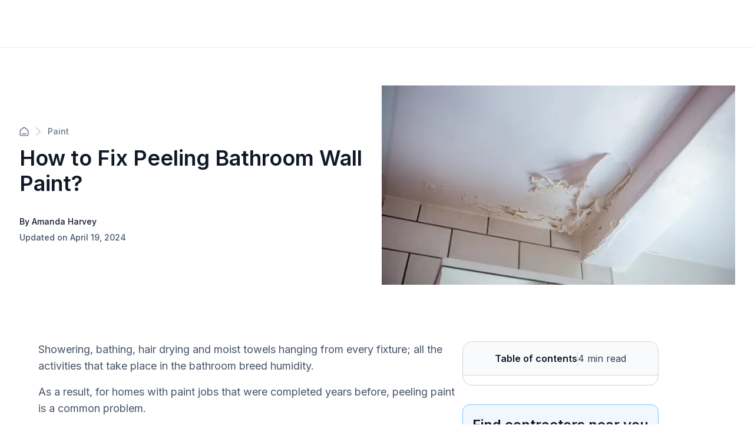

--- FILE ---
content_type: text/html; charset=utf-8
request_url: https://renoquotes.com/en/blog/paint-peeling-bathroom-walls-fix
body_size: 31862
content:
<!DOCTYPE html><html lang="en"><head><meta charSet="utf-8" data-next-head=""/><meta name="viewport" content="width=device-width" data-next-head=""/><title data-next-head="">Bathroom Paint: How to Fix Peeling Paint?<!-- --> | Reno Quotes</title><meta name="description" content="Is the paint peeling off your bathroom walls? Here&#x27;s your step-by-step guide to fix this problem and revamp your walls. " data-next-head=""/><meta name="og:description" content="Is the paint peeling off your bathroom walls? Here&#x27;s your step-by-step guide to fix this problem and revamp your walls. " data-next-head=""/><meta property="og:site_name" content="https://renoquotes.com" data-next-head=""/><meta property="og:title" content="Bathroom Paint: How to Fix Peeling Paint?" data-next-head=""/><meta property="og:url" content="https://renoquotes.com/en/blog/paint-peeling-bathroom-walls-fix" data-next-head=""/><meta property="og:image" content="https://api.soumissionrenovation.ca/media/f9956073-e1b0-48ce-8a3a-6e53626b402b.png" data-next-head=""/><script type="application/ld+json" data-next-head="">{"@context":"https://schema.org","@graph":[{"@type":"Article","author":{"id":"37278bd1-f813-4b37-877d-fc1322cbcf43","name":"Amanda Harvey","picture":"/sn_uploads/images/personel/AMANDA_1.jpg","initials":"AH","isDefault":null,"createdAt":"2022-11-24T09:56:17.000Z","updatedAt":"2022-11-24T09:56:17.000Z"},"dateModified":"2024-04-19T16:29:20.012Z","datePublished":"2023-11-07T22:10:18.494Z","headline":"How to Fix Peeling Bathroom Wall Paint?","name":"How to Fix Peeling Bathroom Wall Paint?","publisher":{"@type":"Organization","name":"Renoquotes.com","logo":{"@type":"ImageObject","url":"https://renoquotes.com/sn_uploads/images/Soumission-Renovation-horizontal_logo_EN_1.png"}},"image":"https://api.soumissionrenovation.ca/media/f9956073-e1b0-48ce-8a3a-6e53626b402b.png","mainEntityOfPage":{"@type":"WebPage","@id":"https://renoquotes.com/en/blog/paint-peeling-bathroom-walls-fix"}}]}</script><script type="application/ld+json" data-next-head="">{"@context":"https://schema.org","@graph":[{"@type":"BreadcrumbList","itemListElement":[{"@type":"ListItem","position":1,"name":"Home","item":"https://renoquotes.com"},{"@type":"ListItem","position":2,"name":"Blog Categories","item":"https://renoquotes.com/en/blog-categories"},{"@type":"ListItem","position":3,"name":"Bathroom","item":"https://renoquotes.com/blog-categories/bathroom-articles"},{"@type":"ListItem","position":4,"name":"How to Fix Peeling Bathroom Wall Paint?","item":"https://renoquotes.com/blog/paint-peeling-bathroom-walls-fix"}]}]}</script><script type="application/ld+json" data-next-head="">{"@context":"https://schema.org","@graph":[{"@type":"Organization","url":"https://renoquotes.com","logo":"https://renoquotes.com/sn_uploads/images/Soumission-Renovation-horizontal_logo_EN_1.png"}]}</script><script type="application/ld+json" data-next-head="">{"@context":"https://schema.org","@graph":[{"@type":"HomeAndConstructionBusiness","@id":"https://renoquotes.com","name":"RenoQuotes.com","address":{"@type":"PostalAddress","streetAddress":"200-7675 Boul Saint-Laurent","addressLocality":"Montreal","addressRegion":"QC","postalCode":"H2R 1W9","addressCountry":"CA"},"url":"https://renoquotes.com","telephone":"1 844 828-1588","review":[{"@type":"Review","author":{"@type":"Person","name":"Marie-Christine  Tremblay"},"datePublished":"2025-11-26","description":"Souci du détail, il en a fait plus que demandé. Nous avons apprécié son travail.","reviewRating":{"@type":"Rating","bestRating":"5","ratingValue":"5","worstRating":"1"}},{"@type":"Review","author":{"@type":"Person","name":"Marc Boisvert"},"datePublished":"2025-12-31","description":"Professionnel, consciencieux, facile d'approche, soumission et explications claires et précise ! Jonathan Lépine est un entrepreneur qui inspire confiance, il propose et amène des solutions innovantes et respecte votre budget, pas de surprise !\n\nOn recommande fortement - 5 étoiles +","reviewRating":{"@type":"Rating","bestRating":"5","ratingValue":"5","worstRating":"1"}},{"@type":"Review","author":{"@type":"Person","name":"Chantal  Dallaire"},"datePublished":"2025-12-14","description":"Très professionnel et minutieux. Travaux effectués dans les délais. Je le recommande fortement! ","reviewRating":{"@type":"Rating","bestRating":"5","ratingValue":"5","worstRating":"1"}},{"@type":"Review","author":{"@type":"Person","name":"Lise  Bernier"},"datePublished":"2025-12-10","description":"Excellent travail. Rapide et soigné.","reviewRating":{"@type":"Rating","bestRating":"5","ratingValue":"5","worstRating":"1"}},{"@type":"Review","author":{"@type":"Person","name":"Liviu-Razvan  Movila"},"datePublished":"2025-11-30","description":"Bon service ","reviewRating":{"@type":"Rating","bestRating":"5","ratingValue":"5","worstRating":"1"}}],"aggregateRating":{"@type":"AggregateRating","bestRating":"5","ratingValue":"4.74","reviewCount":"3537"}}]}</script><link rel="canonical" href="https://renoquotes.com/en/blog/paint-peeling-bathroom-walls-fix" data-next-head=""/><link rel="alternate" hrefLang="en-ca" href="https://renoquotes.com/en/blog/paint-peeling-bathroom-walls-fix" data-next-head=""/><link rel="alternate" hrefLang="fr-ca" href="https://soumissionrenovation.ca/fr/blogue/peinture-ecaille-salle-de-bain" data-next-head=""/><meta charSet="utf-8"/><link rel="shortcut icon" href="/favicon/favicon.ico"/><link rel="apple-touch-icon" sizes="57x57" href="/favicon/favicon.ico"/><link rel="apple-touch-icon" sizes="60x60" href="/favicon/favicon.ico"/><link rel="apple-touch-icon" sizes="72x72" href="/favicon/favicon.ico"/><link rel="apple-touch-icon" sizes="76x76" href="/favicon/favicon.ico"/><link rel="apple-touch-icon" sizes="114x114" href="/favicon/favicon.ico"/><link rel="apple-touch-icon" sizes="152x152" href="/favicon/favicon.ico"/><link rel="apple-touch-icon" sizes="180x180" href="/favicon/favicon.ico"/><link rel="icon" type="image/png" sizes="192x192" href="/favicon/favicon.ico"/><link rel="icon" type="image/png" sizes="32x32" href="/favicon/favicon.ico"/><link rel="icon" type="image/png" sizes="96x96" href="/favicon/favicon.ico"/><link rel="icon" type="image/png" sizes="16x16" href="/favicon/favicon.ico"/><link rel="preconnect" href="https://api.soumissionrenovation.ca" crossorigin="true"/><link rel="preconnect" href="https://dev.visualwebsiteoptimizer.com"/><link rel="preconnect" href="https://connect.facebook.net"/><link rel="preload" as="image" fetchPriority="high" href="/_next/image?url=%2Fimg%2Fvisitor%2Fhome-page-banner.jpg&amp;w=1600&amp;q=75" imageSrcSet="/_next/image?url=%2Fimg%2Fvisitor%2Fhome-page-banner.jpg&amp;w=640&amp;q=75 640w, /_next/image?url=%2Fimg%2Fvisitor%2Fhome-page-banner.jpg&amp;w=1600&amp;q=75 1600w" imageSizes="100vw"/><link rel="dns-prefetch" href="https://fonts.googleapis.com"/><link rel="preconnect" href="https://fonts.googleapis.com" crossorigin=""/><link rel="dns-prefetch" href="https://fonts.gstatic.com"/><link rel="preconnect" href="https://fonts.gstatic.com" crossorigin=""/><link rel="preload" href="https://static.website.soumissionrenovation.ca/_next/static/media/e4af272ccee01ff0-s.p.woff2" as="font" type="font/woff2" crossorigin="anonymous" data-next-font="size-adjust"/><link rel="preload" href="https://static.website.soumissionrenovation.ca/_next/static/media/ebf02fc3e7dd10ae-s.p.woff2" as="font" type="font/woff2" crossorigin="anonymous" data-next-font="size-adjust"/><link rel="preload" href="https://static.website.soumissionrenovation.ca/_next/static/css/505c4a02b2128235.css" as="style"/><link rel="stylesheet" href="https://static.website.soumissionrenovation.ca/_next/static/css/505c4a02b2128235.css" data-n-g=""/><link rel="preload" href="https://static.website.soumissionrenovation.ca/_next/static/css/240542f06436fa3d.css" as="style"/><link rel="stylesheet" href="https://static.website.soumissionrenovation.ca/_next/static/css/240542f06436fa3d.css" data-n-g=""/><link rel="preload" href="https://static.website.soumissionrenovation.ca/_next/static/css/53a9707f56b6bda6.css" as="style"/><link rel="stylesheet" href="https://static.website.soumissionrenovation.ca/_next/static/css/53a9707f56b6bda6.css" data-n-p=""/><noscript data-n-css=""></noscript><script defer="" nomodule="" src="https://static.website.soumissionrenovation.ca/_next/static/chunks/polyfills-42372ed130431b0a.js"></script><script src="https://static.website.soumissionrenovation.ca/_next/static/chunks/webpack-21921fbdb5a8c06f.js" defer=""></script><script src="https://static.website.soumissionrenovation.ca/_next/static/chunks/react-vendor-a514c2130b3c530a.js" defer=""></script><script src="https://static.website.soumissionrenovation.ca/_next/static/chunks/vendor-af809cb0e67ffe1d.js" defer=""></script><script src="https://static.website.soumissionrenovation.ca/_next/static/chunks/main-a4349e6e86a5f4f1.js" defer=""></script><script src="https://static.website.soumissionrenovation.ca/_next/static/chunks/framer-motion-8c877d5a59d695ed.js" defer=""></script><script src="https://static.website.soumissionrenovation.ca/_next/static/chunks/lodash-2c8976df4ed10f30.js" defer=""></script><script src="https://static.website.soumissionrenovation.ca/_next/static/chunks/styled-components-9069fb0bdff21b6d.js" defer=""></script><script src="https://static.website.soumissionrenovation.ca/_next/static/chunks/components-library-3e382843fae4d6bc.js" defer=""></script><script src="https://static.website.soumissionrenovation.ca/_next/static/chunks/pages/_app-ef3c580b14064c84.js" defer=""></script><script src="https://static.website.soumissionrenovation.ca/_next/static/chunks/3435-cfa954dc1b65ac2c.js" defer=""></script><script src="https://static.website.soumissionrenovation.ca/_next/static/chunks/5469-48f95857ce42eb59.js" defer=""></script><script src="https://static.website.soumissionrenovation.ca/_next/static/chunks/9362-9b6499db840e784a.js" defer=""></script><script src="https://static.website.soumissionrenovation.ca/_next/static/chunks/pages/blog/%5Bslug%5D-4273bc99f3f28049.js" defer=""></script><script src="https://static.website.soumissionrenovation.ca/_next/static/2xbG8BgjYbS4zxIMQSLCg/_buildManifest.js" defer=""></script><script src="https://static.website.soumissionrenovation.ca/_next/static/2xbG8BgjYbS4zxIMQSLCg/_ssgManifest.js" defer=""></script><style data-styled="" data-styled-version="6.1.19">.cJVnct{font-weight:600;display:block;margin-bottom:8px;box-sizing:border-box;margin-inline-start:0px;margin-inline-end:0px;margin-top:0;color:#101828;font-weight:600;font-size:2.25rem;line-height:1.22;}/*!sc*/
.cJVnct strong{font-weight:600;}/*!sc*/
@media screen and (max-width: 1279px){.cJVnct{font-size:1.875rem;line-height:1.27;}}/*!sc*/
data-styled.g9[id="sc-hwkwBN"]{content:"cJVnct,"}/*!sc*/
.dmtwsG{font-weight:600;display:block;margin-bottom:8px;box-sizing:border-box;margin-inline-start:0px;margin-inline-end:0px;margin-top:0;color:#101828;font-weight:600;font-size:1.875rem;line-height:1.27;margin-top:2.5rem;margin-bottom:1.25rem;}/*!sc*/
.dmtwsG strong{font-weight:600;}/*!sc*/
@media screen and (max-width: 1279px){.dmtwsG{font-size:1.5rem;line-height:1.33;margin-top:2rem;margin-bottom:1rem;}}/*!sc*/
data-styled.g10[id="sc-kNOymR"]{content:"dmtwsG,"}/*!sc*/
.fTzKgj{font-weight:600;display:block;margin-bottom:8px;box-sizing:border-box;margin-inline-start:0px;margin-inline-end:0px;margin-top:0;color:#101828;font-weight:600;font-size:1.5rem;line-height:1.33;margin-top:2rem;margin-bottom:1rem;}/*!sc*/
.fTzKgj strong{font-weight:600;}/*!sc*/
@media screen and (max-width: 1279px){.fTzKgj{font-size:1.25rem;line-height:1.5;margin-top:2rem;margin-bottom:0.75rem;}}/*!sc*/
data-styled.g11[id="sc-dYwGCk"]{content:"fTzKgj,"}/*!sc*/
.ivlhh{display:flex;flex-direction:row;align-items:center;margin-bottom:1rem;}/*!sc*/
.ivlhh>svg{color:#D0D5DD;margin-right:12px;margin-left:12px;}/*!sc*/
.ivlhh>a{line-height:0px;}/*!sc*/
data-styled.g13[id="sc-eqYatC"]{content:"ivlhh,"}/*!sc*/
.iBlDRH{color:#667085;font-weight:500;font-size:0.875rem;text-decoration:none;}/*!sc*/
.iBlDRH:hover{color:#101828;}/*!sc*/
.iBlDRH svg{color:#667085;}/*!sc*/
data-styled.g14[id="sc-kcLKEh"]{content:"iBlDRH,"}/*!sc*/
.gZYgQj{display:flex;flex-direction:column;align-items:start;}/*!sc*/
@media screen and (max-width: 1279px){.gZYgQj{margin-bottom:48px;}}/*!sc*/
data-styled.g15[id="sc-dntSTA"]{content:"gZYgQj,"}/*!sc*/
.duUAXB{font-size:0.875rem;font-weight:500;margin:auto 0;margin-top:32px!important;margin-bottom:6px;color:#101828;}/*!sc*/
@media screen and (max-width: 1279px){.duUAXB{margin-top:24px!important;}}/*!sc*/
data-styled.g16[id="sc-kvnevz"]{content:"duUAXB,"}/*!sc*/
.iOTYwd{font-size:0.875rem;font-weight:500;margin:auto 0;color:#475467;}/*!sc*/
.iOTYwd.no-author{padding-top:16px;}/*!sc*/
data-styled.g17[id="sc-dFVmKS"]{content:"iOTYwd,"}/*!sc*/
.iebUoM{display:flex;flex-direction:row;align-items:center;justify-content:space-between;margin-top:64px;margin-bottom:96px;gap:32px;}/*!sc*/
@media screen and (max-width: 1279px){.iebUoM{gap:0px;flex-direction:column;align-items:flex-start;margin-top:48px;margin-bottom:48px;}}/*!sc*/
data-styled.g18[id="sc-kCuUfV"]{content:"iebUoM,"}/*!sc*/
.lnVDhJ{color:#475467;font-size:1.125rem;line-height:1.56;font-weight:400;}/*!sc*/
.lnVDhJ em,.lnVDhJ em span{font-style:normal;font-size:1.125rem;}/*!sc*/
.lnVDhJ a{text-decoration:underline!important;color:#475467!important;}/*!sc*/
.lnVDhJ a:hover{color:#344054!important;}/*!sc*/
data-styled.g20[id="sc-fbQrwq"]{content:"lnVDhJ,"}/*!sc*/
.esKjco{position:relative;justify-content:center;display:flex;align-items:center;transition:all .25s ease;user-select:none;line-height:1.5;box-shadow:none;cursor:pointer;border-radius:8px!important;font-weight:600;border:1px solid #0D5697;background-color:#0D5697;color:white;min-height:30px;padding:10px 14px 10px 14px;height:40px;font-size:16px;}/*!sc*/
.esKjco:hover:enabled{top:-1px;}/*!sc*/
.esKjco:disabled{background-color:#F2F4F7;border:1px solid #EAECF0;color:#98A2B3;}/*!sc*/
.esKjco:hover:enabled{background-color:#0F4A7D;border:1px solid #0F4A7D;}/*!sc*/
.esKjco:active:enabled{border:1px solid #E2EFFC;}/*!sc*/
data-styled.g21[id="sc-gGKoUb"]{content:"esKjco,"}/*!sc*/
.fczDHQ{box-sizing:border-box;border-radius:8px;font-size:16px;line-height:22px;color:#101828;border:1px solid #D0D5DD;padding:10px 14px 10px 14px;width:100%;background-color:#fff;outline:none;transition:box-shadow 0.25s,border-color 0.25s;box-shadow:none;}/*!sc*/
.fczDHQ:disabled{cursor:not-allowed;}/*!sc*/
data-styled.g60[id="sc-hdBJTi"]{content:"fczDHQ,"}/*!sc*/
.jdRwlf{text-align:left;}/*!sc*/
data-styled.g62[id="sc-jxOwhs"]{content:"jdRwlf,"}/*!sc*/
.bySDqj{display:flex;align-items:center;justify-content:center;padding-right:inherit;z-index:10!important;}/*!sc*/
.bySDqj *{box-sizing:border-box;}/*!sc*/
.bySDqj :focus-visible{outline:none;}/*!sc*/
data-styled.g67[id="sc-goiVcJ"]{content:"bySDqj,"}/*!sc*/
.btPeMJ{min-height:56.08px;display:flex;flex-direction:row;justify-content:center;flex-wrap:nowrap;column-gap:8px;background-color:#F9FAFB;border-bottom:1px solid #D0D5DD;border-radius:16px 16px 0px 0px;line-height:24px;box-sizing:border-box;}/*!sc*/
@media screen and (max-width: 1279px){.btPeMJ{border-bottom:1px solid #EAECF0;cursor:pointer;padding:0px 20px 0px 20px;justify-content:space-between;border-radius:0px;background-color:white;}}/*!sc*/
data-styled.g123[id="sc-gDzyrw"]{content:"btPeMJ,"}/*!sc*/
.cNlXfg{margin:0px;padding:16px 0px 16px 16px;font-weight:600;color:#101828;}/*!sc*/
@media screen and (max-width: 1279px){.cNlXfg{padding-left:0px;}}/*!sc*/
data-styled.g125[id="sc-bPkUNa"]{content:"cNlXfg,"}/*!sc*/
.dbcRE{color:#344054;margin:0px;padding:16px 16px 16px 0px;}/*!sc*/
@media screen and (max-width: 1279px){.dbcRE{padding-right:0px;}}/*!sc*/
data-styled.g126[id="sc-dMmcxd"]{content:"dbcRE,"}/*!sc*/
.kQJgum{background:#D0D5DD;width:1px;margin:16px 0px 16px 0px;}/*!sc*/
@media screen and (max-width: 1279px){.kQJgum{background:#EAECF0;margin:0px;width:1px;height:24px;}}/*!sc*/
data-styled.g127[id="sc-fGqoZs"]{content:"kQJgum,"}/*!sc*/
.bJBXRi{border:1px solid #D0D5DD;border-radius:16px;box-sizing:border-box;}/*!sc*/
@media screen and (max-width: 1279px){.bJBXRi{z-index:5;transform:translate3d(0, 0, 0);left:0;width:100%;border-top:1px solid #EAECF0;border-radius:0px;border:none;position:sticky;}}/*!sc*/
data-styled.g129[id="sc-cZnrqW"]{content:"bJBXRi,"}/*!sc*/
.dwTbMK{max-height:calc(100vh - 0px);overflow-y:auto;box-sizing:border-box;padding:0px 20px 16px 20px;}/*!sc*/
@media screen and (max-width: 1279px){.dwTbMK{width:100%;padding:0px 20px 20px 20px;border-bottom:1px solid #EAECF0;background:white;position:fixed;}}/*!sc*/
data-styled.g130[id="sc-fstJre"]{content:"dwTbMK,"}/*!sc*/
</style></head><body><noscript>img height="1" width="1" style="display:none" src="https://www.facebook.com/tr?id=1568071090112836&ev=PageView&noscript=1"/></noscript><div id="__next"><main class="__className_8631e3 __variable_8631e3 __variable_9ee171" style="overflow:visible;--font-inter:&#x27;Inter&#x27;, &#x27;Inter Fallback&#x27;;--font-merriweather:&#x27;Merriweather&#x27;, &#x27;Merriweather Fallback&#x27;"><div class="visitor-layout"><nav id="navbar-visitor" class="navbar-main headroom bgc-white pad-0 sticky
          
         navbar navbar-expand-xl"><div class="container-fluid"><div class="w-100 d-flex pad-t-0 pad-b-0 justify-content-between align-items-center visitor-navbar-container page-container "></div></div></nav><div class="page-container row no-gutters"><div class="w-100 vh-min-100 "><div><div class="w-100"><div class="inter"><div class="sc-kCuUfV iebUoM"><div class="sc-dntSTA gZYgQj"><div style="margin-bottom:16px" class="sc-eqYatC ivlhh"><a href="/en/blog-categories" class="sc-kcLKEh iBlDRH"><svg width="16" height="16" viewBox="0 0 18 18" fill="none" xmlns="http://www.w3.org/2000/svg"><path d="M5.66667 13.406H12.3333M8.18141 1.54271L2.52949 5.93865C2.15168 6.2325 1.96278 6.37943 1.82669 6.56343C1.70614 6.72642 1.61633 6.91003 1.56169 7.10526C1.5 7.32565 1.5 7.56496 1.5 8.04359V14.0727C1.5 15.0061 1.5 15.4728 1.68166 15.8294C1.84144 16.143 2.09641 16.3979 2.41002 16.5577C2.76654 16.7394 3.23325 16.7394 4.16667 16.7394H13.8333C14.7668 16.7394 15.2335 16.7394 15.59 16.5577C15.9036 16.3979 16.1586 16.143 16.3183 15.8294C16.5 15.4728 16.5 15.0061 16.5 14.0727V8.04359C16.5 7.56496 16.5 7.32565 16.4383 7.10526C16.3837 6.91003 16.2939 6.72642 16.1733 6.56343C16.0372 6.37943 15.8483 6.2325 15.4705 5.93865L9.81859 1.54271C9.52582 1.315 9.37943 1.20115 9.21779 1.15738C9.07516 1.11876 8.92484 1.11876 8.78221 1.15738C8.62057 1.20115 8.47418 1.315 8.18141 1.54271Z" stroke="currentColor" stroke-width="1.66667" stroke-linecap="round" stroke-linejoin="round"></path></svg></a><svg width="8" height="14" viewBox="0 0 8 14" fill="none" xmlns="http://www.w3.org/2000/svg"><path d="M1 13L7 7L1 1" stroke="currentColor" stroke-width="2" stroke-linecap="round" stroke-linejoin="round"></path></svg><a href="/en/blog-categories/paint-articles" class="sc-kcLKEh iBlDRH">Paint</a></div><h1 style="margin:0px" class="sc-hwkwBN cJVnct">How to Fix Peeling Bathroom Wall Paint?</h1><p class="sc-kvnevz duUAXB">By Amanda Harvey</p><p class="sc-dFVmKS iOTYwd">Updated on April 19, 2024</p></div><div style="max-width:600px;max-height:400px;aspect-ratio:3 / 2;flex-shrink:0;align-self:center;position:relative"><img alt="paint peeling off bathroom walls" loading="eager" width="600" height="400" decoding="async" data-nimg="1" style="color:transparent;width:100%;height:100%;object-fit:cover" srcSet="/_next/image?url=https%3A%2F%2Fapi.soumissionrenovation.ca%2Fmedia%2Ff9956073-e1b0-48ce-8a3a-6e53626b402b.png&amp;w=640&amp;q=75 1x, /_next/image?url=https%3A%2F%2Fapi.soumissionrenovation.ca%2Fmedia%2Ff9956073-e1b0-48ce-8a3a-6e53626b402b.png&amp;w=1280&amp;q=75 2x" src="/_next/image?url=https%3A%2F%2Fapi.soumissionrenovation.ca%2Fmedia%2Ff9956073-e1b0-48ce-8a3a-6e53626b402b.png&amp;w=1280&amp;q=75"/></div></div></div><div class="padding-right-desktop padding-left-desktop margin-left-desktop margin-right-desktop d-block-mobile" style="gap:64px"><div><div class="blog-article-container" id="blog-article-container"><p class="sc-fbQrwq lnVDhJ mar-b-4">Showering, bathing, hair drying and moist towels hanging&nbsp;from every&nbsp;fixture;&nbsp;all the activities that take place in the bathroom breed humidity. </p><p class="sc-fbQrwq lnVDhJ mar-b-0">As a result, for homes with paint jobs that were completed years before, peeling paint is a common problem.</p><h2 class="sc-kNOymR dmtwsG">Problems that can be caused by peeling paint</h2><div class="blog-image-container"><img alt="Blog image" loading="lazy" decoding="async" data-nimg="fill" style="position:absolute;height:100%;width:100%;left:0;top:0;right:0;bottom:0;color:transparent" sizes="100vw" srcSet="/_next/image?url=https%3A%2F%2Fapi.soumissionrenovation.ca%2Fmedia%2F4f25314b-235a-479a-b607-bcf6936c5abe.png&amp;w=640&amp;q=75 640w, /_next/image?url=https%3A%2F%2Fapi.soumissionrenovation.ca%2Fmedia%2F4f25314b-235a-479a-b607-bcf6936c5abe.png&amp;w=768&amp;q=75 768w, /_next/image?url=https%3A%2F%2Fapi.soumissionrenovation.ca%2Fmedia%2F4f25314b-235a-479a-b607-bcf6936c5abe.png&amp;w=1024&amp;q=75 1024w, /_next/image?url=https%3A%2F%2Fapi.soumissionrenovation.ca%2Fmedia%2F4f25314b-235a-479a-b607-bcf6936c5abe.png&amp;w=1280&amp;q=75 1280w, /_next/image?url=https%3A%2F%2Fapi.soumissionrenovation.ca%2Fmedia%2F4f25314b-235a-479a-b607-bcf6936c5abe.png&amp;w=1600&amp;q=75 1600w" src="/_next/image?url=https%3A%2F%2Fapi.soumissionrenovation.ca%2Fmedia%2F4f25314b-235a-479a-b607-bcf6936c5abe.png&amp;w=1600&amp;q=75"/></div><p class="sc-fbQrwq lnVDhJ mar-b-4">Source: Canva</p><p class="sc-fbQrwq lnVDhJ mar-b-4">Not only is the chipping colour unsightly, but those open wounds in the wall can aid&nbsp;in the unsightly production of mildew and bacteria.&nbsp;It isn't overly complicated to repair peeling paint, but extra caution should be taken in cases of older homes where lead paint could have been used. If your home was built before 1979, please consult a professional before moving forward with at-home repairs.</p><p class="sc-fbQrwq lnVDhJ mar-b-0">In all other instances, it only takes a few simple steps to revamp your bathroom's coat of paint&nbsp;and take care of that&nbsp;breeding ground of mildew.</p><h2 class="sc-kNOymR dmtwsG">What causes paint to peel?</h2><div class="blog-image-container"><img alt="Blog image" loading="lazy" decoding="async" data-nimg="fill" style="position:absolute;height:100%;width:100%;left:0;top:0;right:0;bottom:0;color:transparent" sizes="100vw" srcSet="/_next/image?url=https%3A%2F%2Fapi.soumissionrenovation.ca%2Fmedia%2Fae78a612-8bf0-4375-8edd-9cc05b9d4bb9.png&amp;w=640&amp;q=75 640w, /_next/image?url=https%3A%2F%2Fapi.soumissionrenovation.ca%2Fmedia%2Fae78a612-8bf0-4375-8edd-9cc05b9d4bb9.png&amp;w=768&amp;q=75 768w, /_next/image?url=https%3A%2F%2Fapi.soumissionrenovation.ca%2Fmedia%2Fae78a612-8bf0-4375-8edd-9cc05b9d4bb9.png&amp;w=1024&amp;q=75 1024w, /_next/image?url=https%3A%2F%2Fapi.soumissionrenovation.ca%2Fmedia%2Fae78a612-8bf0-4375-8edd-9cc05b9d4bb9.png&amp;w=1280&amp;q=75 1280w, /_next/image?url=https%3A%2F%2Fapi.soumissionrenovation.ca%2Fmedia%2Fae78a612-8bf0-4375-8edd-9cc05b9d4bb9.png&amp;w=1600&amp;q=75 1600w" src="/_next/image?url=https%3A%2F%2Fapi.soumissionrenovation.ca%2Fmedia%2Fae78a612-8bf0-4375-8edd-9cc05b9d4bb9.png&amp;w=1600&amp;q=75"/></div><p class="sc-fbQrwq lnVDhJ mar-b-4">While taking a look at the peeling paint on your bathroom walls, you’re probably asking yourself: but why? Many reasons can explain such a situation.</p><p class="sc-fbQrwq lnVDhJ mar-b-4">First of all, it’s worth knowing that insufficient preparation of the surface to be paid such as a bad cleaning is a factor often implicated.</p><p class="sc-fbQrwq lnVDhJ mar-b-4">Also, the use of paint that is not antifungal and therefore unable to withstand a high level of humidity can contribute to this problem. Keep in mind that paints with matte finishes are generally more vulnerable to mould. Let's specify that it's still possible to opt for this type of finish if the paint is antifungal.</p><p class="sc-fbQrwq lnVDhJ mar-b-0">Lastly, let’s remember that choosing poor-quality paint can also contribute to its peeling.</p><h2 class="sc-kNOymR dmtwsG">Ways to Fix Peeling Paint in the Bathroom</h2><div class="blog-image-container"><img alt="Blog image" loading="lazy" decoding="async" data-nimg="fill" style="position:absolute;height:100%;width:100%;left:0;top:0;right:0;bottom:0;color:transparent" sizes="100vw" srcSet="/_next/image?url=https%3A%2F%2Fapi.soumissionrenovation.ca%2Fmedia%2Fe0104d12-fe60-4dc6-99a1-8d3ca72bd3a5.png&amp;w=640&amp;q=75 640w, /_next/image?url=https%3A%2F%2Fapi.soumissionrenovation.ca%2Fmedia%2Fe0104d12-fe60-4dc6-99a1-8d3ca72bd3a5.png&amp;w=768&amp;q=75 768w, /_next/image?url=https%3A%2F%2Fapi.soumissionrenovation.ca%2Fmedia%2Fe0104d12-fe60-4dc6-99a1-8d3ca72bd3a5.png&amp;w=1024&amp;q=75 1024w, /_next/image?url=https%3A%2F%2Fapi.soumissionrenovation.ca%2Fmedia%2Fe0104d12-fe60-4dc6-99a1-8d3ca72bd3a5.png&amp;w=1280&amp;q=75 1280w, /_next/image?url=https%3A%2F%2Fapi.soumissionrenovation.ca%2Fmedia%2Fe0104d12-fe60-4dc6-99a1-8d3ca72bd3a5.png&amp;w=1600&amp;q=75 1600w" src="/_next/image?url=https%3A%2F%2Fapi.soumissionrenovation.ca%2Fmedia%2Fe0104d12-fe60-4dc6-99a1-8d3ca72bd3a5.png&amp;w=1600&amp;q=75"/></div><p class="sc-fbQrwq lnVDhJ mar-b-0">Source: Canva</p><h3 class="sc-dYwGCk fTzKgj">Begin by removing existing paint chips from the walls</h3><p class="sc-fbQrwq lnVDhJ mar-b-4">Work&nbsp;carefully and precisely to remove hanging or unadhered paint from ceilings and walls, making&nbsp;sure that only tightly fastened&nbsp;paint is left standing. This job can be done with a paint scraper or flat surfaced knife such as a putty knife. It's recommended that the&nbsp;job be&nbsp;done while wearing protective eyewear and a dust mask or ventilator, as tiny flakes of paint may circulate in the surrounding air and can easily&nbsp;be inhaled.&nbsp;</p><p class="sc-fbQrwq lnVDhJ mar-b-4">Now you're making smooth moves towards a restored bathroom!</p><p class="sc-fbQrwq lnVDhJ mar-b-0">With the removal of layers of paint in only certain&nbsp;sections of the wall, uneven, broken spots will now be found. An important step is smoothing out the surface you're repairing.&nbsp;This process can be done using fine-grain sandpaper or an electric sander. As you complete the sanding process, don't forget to dust off those surfaces so that they'll be as flat and polished as possible moving forward.</p><h3 class="sc-dYwGCk fTzKgj">Patch up rough, uneven spots with a patching compound</h3><p class="sc-fbQrwq lnVDhJ mar-b-4">A patching compound can be found at your local hardware store. Apply the compound carefully, making&nbsp;sure to level it out as much as possible. After the first coat has dried, apply a second coat and leave it alone overnight. The following day, wake up revived and continue with your dream bathroom&nbsp;DIY.</p><p class="sc-fbQrwq lnVDhJ mar-b-0">With the patched areas dry, grab the&nbsp;sandpaper, your eyewear and dust mask again&nbsp;and have another go at those newly crafted&nbsp;uneven surfaces. You'll want to spend some time sanding down the patching compound so that the walls and ceiling are unwrinkled and even. It is sometimes recommended that a vacuum be used following this step, as dust particles will be present.</p><h3 class="sc-dYwGCk fTzKgj">Prime the walls to avoid future problems</h3><p class="sc-fbQrwq lnVDhJ mar-b-0">Priming the walls and ceiling is a very important step, as most paint peels due to a lack of primer. Be sure to use a moisture-resistant primer, as this will stand up against the humidity of most bathrooms. Using a small brush or roller, prime the areas you will be painting and allow the primer to dry fully.</p><h3 class="sc-dYwGCk fTzKgj">Ready to paint</h3><p class="sc-fbQrwq lnVDhJ mar-b-0">Hopefully, you've been left with a baby-smooth surface so the paint can be applied easily. Make sure to <a href="/en/kitchen-and-bathroom-paint">choose a paint that will stand up to the heat of the bathroom</a>, such as gloss or semi-gloss paint, as well as a colour that will keep the space tranquil.</p><div><h4 dir="ltr" style="text-align: center;">Get 3 renovation quotes for your painting project</h4>

<p dir="ltr" style="text-align: justify;"><strong>RenoQuotes.com</strong> can help you get quotes for your&nbsp;<a href="https://renoquotes.com/en/painting" target="_blank">painting project</a>. By submitting your project, we’ll put you in contact with top-rated contractors. Fill in the form on the homepage (it only takes a few minutes) and get estimates from trusted professionals.</p>

<h5 dir="ltr" style="text-align: center;">Dial 1-844 828-1588 to speak with one of our customer service representatives.</h5></div></div><hr class="w-100 mar-t-6 mar-b-6"/><div><p class="mar-b-0 margin-top-mobile"><a class=" font-weight-500 neutral-500 txt-md cursor-pointer"><u class="margin-top-mobile">List of sources</u></a></p><hr class="w-100 mar-t-6 mar-b-6"/></div><div><a href="/en/blog-categories/paint-articles"><div class="pill-borders pad-t-1 pad-b-1 d-inline-block pad-r-4 pad-l-4 mar-b-3 mar-r-3 bgc-neutral-50 neutral-700"><span class="font-weight-500">Paint</span></div></a><a href="/en/blog-categories/renovation-tips"><div class="pill-borders pad-t-1 pad-b-1 d-inline-block pad-r-4 pad-l-4 mar-b-3 mar-r-3 bgc-neutral-50 neutral-700"><span class="font-weight-500">Renovation tips</span></div></a><a href="/en/blog-categories/bathroom-articles"><div class="pill-borders pad-t-1 pad-b-1 d-inline-block pad-r-4 pad-l-4 mar-b-3 mar-r-3 bgc-neutral-50 neutral-700"><span class="font-weight-500">Bathroom</span></div></a><a href="/en/blog-categories/small-repairs"><div class="pill-borders pad-t-1 pad-b-1 d-inline-block pad-r-4 pad-l-4 mar-b-3 mar-r-3 bgc-neutral-50 neutral-700"><span class="font-weight-500">Small repairs</span></div></a></div><div class="curved-borders w-100 blog-search-container bgc-neutral-50 grey-border mar-t-12 invisible-mobile"><style data-emotion="css v9hzso">.css-v9hzso{--Grid-columns:12;--Grid-columnSpacing:12px;--Grid-rowSpacing:0px;-webkit-flex-direction:row;-ms-flex-direction:row;flex-direction:row;min-width:0;box-sizing:border-box;display:-webkit-box;display:-webkit-flex;display:-ms-flexbox;display:flex;-webkit-box-flex-wrap:wrap;-webkit-flex-wrap:wrap;-ms-flex-wrap:wrap;flex-wrap:wrap;gap:var(--Grid-rowSpacing) var(--Grid-columnSpacing);}</style><div class="MuiGrid2-root MuiGrid2-container MuiGrid2-direction-xs-row MuiGrid2-spacing-mobile-2 css-v9hzso"><style data-emotion="css 1q5vrwi">.css-1q5vrwi{-webkit-box-flex:0;-webkit-flex-grow:0;-ms-flex-positive:0;flex-grow:0;-webkit-flex-basis:auto;-ms-flex-preferred-size:auto;flex-basis:auto;width:calc(100% * 12 / var(--Grid-columns) - (var(--Grid-columns) - 12) * (var(--Grid-columnSpacing) / var(--Grid-columns)));min-width:0;box-sizing:border-box;}@media (min-width:1279px){.css-1q5vrwi{-webkit-box-flex:0;-webkit-flex-grow:0;-ms-flex-positive:0;flex-grow:0;-webkit-flex-basis:auto;-ms-flex-preferred-size:auto;flex-basis:auto;width:calc(100% * 7 / var(--Grid-columns) - (var(--Grid-columns) - 7) * (var(--Grid-columnSpacing) / var(--Grid-columns)));}}</style><div class="MuiGrid2-root MuiGrid2-direction-xs-row MuiGrid2-grid-mobile-12 MuiGrid2-grid-desktop-7 css-1q5vrwi"><p class="font-weight-600 txt-display-sm neutral-900 mar-b-2">Get 3 free quotes for your project!</p><p class="neutral-500 font-weight-400 txt-xl">Submit a project and get 3 free quotes!</p></div><style data-emotion="css v8gezb">.css-v8gezb{-webkit-box-flex:0;-webkit-flex-grow:0;-ms-flex-positive:0;flex-grow:0;-webkit-flex-basis:auto;-ms-flex-preferred-size:auto;flex-basis:auto;width:calc(100% * 12 / var(--Grid-columns) - (var(--Grid-columns) - 12) * (var(--Grid-columnSpacing) / var(--Grid-columns)));min-width:0;box-sizing:border-box;}@media (min-width:1279px){.css-v8gezb{-webkit-box-flex:0;-webkit-flex-grow:0;-ms-flex-positive:0;flex-grow:0;-webkit-flex-basis:auto;-ms-flex-preferred-size:auto;flex-basis:auto;width:calc(100% * 5 / var(--Grid-columns) - (var(--Grid-columns) - 5) * (var(--Grid-columnSpacing) / var(--Grid-columns)));}}</style><div class="MuiGrid2-root MuiGrid2-direction-xs-row MuiGrid2-grid-mobile-12 MuiGrid2-grid-desktop-5 css-v8gezb"><div class="MuiGrid2-root MuiGrid2-container MuiGrid2-direction-xs-row MuiGrid2-spacing-mobile-2 css-v9hzso"><div class="w-100"><a href=""><button class="sc-gGKoUb esKjco w-100 mar-b-6">Get 3 Quotes!</button></a></div></div><div class="MuiGrid2-root MuiGrid2-container MuiGrid2-direction-xs-row MuiGrid2-spacing-mobile-2 css-v9hzso"><a href="/en/how-it-works" class="w-100"><button class="sc-gGKoUb esKjco  btn-sr-secondary-neutral w-100">Learn More</button></a></div></div></div></div><div class="curved-borders w-100 blog-search-container bgc-neutral-50 grey-border mar-t-12"><p class="txt-display-xs font-weight-600 neutral-900 text-align-center-desktop mar-b-2">Looking for something else?</p><div class="p-relative w-100"><div class="w-100  input-group"><input name="searchTerm" placeholder="Try “flooring, roofing, plumbing...”" type="text" class="neutral-900 search-suggestion-input input-search-curve form-control"/><span class="icon-append neutral-900 search-icon-curve input-group-text"><svg width="1.25em" fill="currentColor" viewBox="0 0 100 100"><path d="M98.53579,91.46538,71.28155,64.21124a39.89214,39.89214,0,1,0-7.07041,7.07021L91.46548,98.53569a4.99923,4.99923,0,0,0,7.07011,0h.0002A4.99927,4.99927,0,0,0,98.53579,91.46538Zm-58.70831-21.813A29.82626,29.82626,0,1,1,69.65334,39.82657,29.86089,29.86089,0,0,1,39.82748,69.65242Z"></path></svg></span></div><div class="input-search-container bgc-white p-absolute w-100 curved-bottom  z-index-9999 pad-2 d-none"></div></div></div></div><div class="blog-side-panel"><div id="blog-table-of-content" class="sc-cZnrqW bJBXRi"><div id="table-of-contents-header-cf5e5c66-1002-456c-ad16-91bdb67199c8" class="sc-gDzyrw btPeMJ"><p class="sc-bPkUNa cNlXfg">Table of contents</p><div class="sc-fGqoZs kQJgum"></div><p class="sc-dMmcxd dbcRE">4 min read</p></div><div class="sc-fstJre dwTbMK"></div></div><div class="side-panel_stickyTrigger__Pb9G2"></div><div class="w-100 curved-borders bgc-primary-50 primary-border pad-4 side-panel_stickyCard___bD_F mar-t-8" style="--sticky-offset:32px"><p class="txt-display-xs font-weight-600 neutral-900 mar-b-2">Find contractors near you</p><p class="font-weight-400 txt-md neutral-700 mar-b-6">Enter your postal code</p><form><div class="sc-jxOwhs jdRwlf"><input innerRef="[object Object]" name="postalCode" autoComplete="postal-code" placeholder="Postal code" class="sc-hdBJTi fczDHQ mar-b-4 curved-borders neutral-input box-shadow-none" value=""/></div><a href=""><button class="sc-gGKoUb esKjco w-100 break-word">Get 3 Quotes</button></a></form></div><div class="side-panel_fadeWrapper__iCZy9 side-panel_hidden__yIjFz"><hr class="mar-b-8 w-100"/><div class="d-flex " style="gap:0.5rem"><a class="d-flex justify-content-center align-items-center curved-borders grey-border pad-4 neutral-400 cursor-pointer "><svg width="16px" viewBox="0 0 20 19" fill="none" xmlns="http://www.w3.org/2000/svg"><path d="M8.33326 10.0727C8.69113 10.5512 9.14772 10.947 9.67205 11.2335C10.1964 11.52 10.7762 11.6903 11.3721 11.733C11.9681 11.7757 12.5662 11.6897 13.126 11.4809C13.6858 11.2721 14.1942 10.9453 14.6166 10.5227L17.1166 8.02272C17.8756 7.23688 18.2956 6.18437 18.2861 5.09189C18.2766 3.9994 17.8384 2.95435 17.0658 2.18181C16.2933 1.40928 15.2482 0.971077 14.1558 0.961583C13.0633 0.95209 12.0108 1.37207 11.2249 2.13106L9.79159 3.55606M11.6666 8.40606C11.3087 7.92762 10.8521 7.53174 10.3278 7.24527C9.80347 6.95881 9.22367 6.78846 8.62771 6.74578C8.03176 6.7031 7.4336 6.78909 6.8738 6.99791C6.314 7.20673 5.80566 7.5335 5.38326 7.95606L2.88326 10.4561C2.12426 11.2419 1.70429 12.2944 1.71378 13.3869C1.72327 14.4794 2.16148 15.5244 2.93401 16.297C3.70655 17.0695 4.7516 17.5077 5.84408 17.5172C6.93657 17.5267 7.98908 17.1067 8.77492 16.3477L10.1999 14.9227" stroke="currentColor" stroke-width="1.67" stroke-linecap="round" stroke-linejoin="round"></path></svg></a><a target="_blank" rel="noreferrer" href="https://twitter.com/intent/tweet?url=https://renoquotes.com/en/blog/paint-peeling-bathroom-walls-fix" class="d-flex justify-content-center align-items-center curved-borders grey-border pad-4 neutral-400 cursor-pointer "><svg width="16px" viewBox="0 0 24 24" fill="currentColor" xmlns="http://www.w3.org/2000/svg"><path fill-rule="evenodd" clip-rule="evenodd" d="M15.9455 23L10.396 15.0901L3.44886 23H0.509766L9.09209 13.2311L0.509766 1H8.05571L13.286 8.45502L19.8393 1H22.7784L14.5943 10.3165L23.4914 23H15.9455ZM19.2185 20.77H17.2398L4.71811 3.23H6.6971L11.7121 10.2532L12.5793 11.4719L19.2185 20.77Z" fill="currentColor"></path></svg></a><a target="_blank" rel="noreferrer" href="https://www.facebook.com/share.php?u=https://renoquotes.com/en/blog/paint-peeling-bathroom-walls-fix" class="d-flex justify-content-center align-items-center curved-borders grey-border pad-4 neutral-400 cursor-pointer "><svg width="16px" viewBox="0 0 24 24" fill="currentColor" xmlns="http://www.w3.org/2000/svg"><path d="M24 12C24 5.37258 18.6274 0 12 0C5.37258 0 0 5.37258 0 12C0 17.9895 4.3882 22.954 10.125 23.8542V15.4688H7.07812V12H10.125V9.35625C10.125 6.34875 11.9166 4.6875 14.6576 4.6875C15.9701 4.6875 17.3438 4.92188 17.3438 4.92188V7.875H15.8306C14.34 7.875 13.875 8.80008 13.875 9.75V12H17.2031L16.6711 15.4688H13.875V23.8542C19.6118 22.954 24 17.9895 24 12Z" fill="currentColor"></path></svg></a><a target="_blank" rel="noreferrer" href="https://www.linkedin.com/sharing/share-offsite/?url=https://renoquotes.com/en/blog/paint-peeling-bathroom-walls-fix" class="d-flex justify-content-center align-items-center curved-borders grey-border pad-4 neutral-400 cursor-pointer "><svg width="16px" viewBox="0 0 24 25" fill="currentColor" xmlns="http://www.w3.org/2000/svg"><path d="M22.2234 0.5H1.77187C0.792187 0.5 0 1.27344 0 2.22969V22.7656C0 23.7219 0.792187 24.5 1.77187 24.5H22.2234C23.2031 24.5 24 23.7219 24 22.7703V2.22969C24 1.27344 23.2031 0.5 22.2234 0.5ZM7.12031 20.9516H3.55781V9.49531H7.12031V20.9516ZM5.33906 7.93438C4.19531 7.93438 3.27188 7.01094 3.27188 5.87187C3.27188 4.73281 4.19531 3.80937 5.33906 3.80937C6.47813 3.80937 7.40156 4.73281 7.40156 5.87187C7.40156 7.00625 6.47813 7.93438 5.33906 7.93438ZM20.4516 20.9516H16.8937V15.3828C16.8937 14.0562 16.8703 12.3453 15.0422 12.3453C13.1906 12.3453 12.9094 13.7937 12.9094 15.2891V20.9516H9.35625V9.49531H12.7687V11.0609H12.8156C13.2891 10.1609 14.4516 9.20938 16.1813 9.20938C19.7859 9.20938 20.4516 11.5813 20.4516 14.6656V20.9516Z" fill="currentColor"></path></svg></a></div></div></div></div><hr id="bottom-article" class="w-100 title-margin-top mar-b-6"/><p class="txt-display-md neutral-900 font-weight-600 mar-b-2">Related articles</p><p class="neutral-500 txt-xl font-weight-400 title-margin-bottom">The latest industry news, interviews, technologies, and resources.</p><style data-emotion="css v9hzso">.css-v9hzso{--Grid-columns:12;--Grid-columnSpacing:12px;--Grid-rowSpacing:0px;-webkit-flex-direction:row;-ms-flex-direction:row;flex-direction:row;min-width:0;box-sizing:border-box;display:-webkit-box;display:-webkit-flex;display:-ms-flexbox;display:flex;-webkit-box-flex-wrap:wrap;-webkit-flex-wrap:wrap;-ms-flex-wrap:wrap;flex-wrap:wrap;gap:var(--Grid-rowSpacing) var(--Grid-columnSpacing);}</style><div class="MuiGrid2-root MuiGrid2-container MuiGrid2-direction-xs-row MuiGrid2-spacing-mobile-2 css-v9hzso"><style data-emotion="css 158cgxu">.css-158cgxu{-webkit-box-flex:0;-webkit-flex-grow:0;-ms-flex-positive:0;flex-grow:0;-webkit-flex-basis:auto;-ms-flex-preferred-size:auto;flex-basis:auto;width:calc(100% * 12 / var(--Grid-columns) - (var(--Grid-columns) - 12) * (var(--Grid-columnSpacing) / var(--Grid-columns)));min-width:0;box-sizing:border-box;}@media (min-width:1279px){.css-158cgxu{-webkit-box-flex:0;-webkit-flex-grow:0;-ms-flex-positive:0;flex-grow:0;-webkit-flex-basis:auto;-ms-flex-preferred-size:auto;flex-basis:auto;width:calc(100% * 6 / var(--Grid-columns) - (var(--Grid-columns) - 6) * (var(--Grid-columnSpacing) / var(--Grid-columns)));}}</style><div class="MuiGrid2-root MuiGrid2-direction-xs-row MuiGrid2-grid-mobile-12 MuiGrid2-grid-desktop-6 css-158cgxu"><div class="mar-b-12"><a href="/en/blog/things-to-inspect-buying-house" class="cursor-pointer"><div class="blog-article-card_blogArticleReadmoreImg__d7Djk"><img loading="lazy" decoding="async" data-nimg="fill" class="curved-borders img-cover mar-b-4" style="position:absolute;height:100%;width:100%;left:0;top:0;right:0;bottom:0;color:transparent" sizes="100vw" srcSet="/_next/image?url=https%3A%2F%2Fsoumissionrenovation.ca%2Fsn_uploads%2Fblog%2Fimages%2FSoumission_Renovation_aspects_verifier_maison_1.jpg&amp;w=640&amp;q=75 640w, /_next/image?url=https%3A%2F%2Fsoumissionrenovation.ca%2Fsn_uploads%2Fblog%2Fimages%2FSoumission_Renovation_aspects_verifier_maison_1.jpg&amp;w=768&amp;q=75 768w, /_next/image?url=https%3A%2F%2Fsoumissionrenovation.ca%2Fsn_uploads%2Fblog%2Fimages%2FSoumission_Renovation_aspects_verifier_maison_1.jpg&amp;w=1024&amp;q=75 1024w, /_next/image?url=https%3A%2F%2Fsoumissionrenovation.ca%2Fsn_uploads%2Fblog%2Fimages%2FSoumission_Renovation_aspects_verifier_maison_1.jpg&amp;w=1280&amp;q=75 1280w, /_next/image?url=https%3A%2F%2Fsoumissionrenovation.ca%2Fsn_uploads%2Fblog%2Fimages%2FSoumission_Renovation_aspects_verifier_maison_1.jpg&amp;w=1600&amp;q=75 1600w" src="/_next/image?url=https%3A%2F%2Fsoumissionrenovation.ca%2Fsn_uploads%2Fblog%2Fimages%2FSoumission_Renovation_aspects_verifier_maison_1.jpg&amp;w=1600&amp;q=75"/></div></a><div class="mar-t-4"><div class="pill-borders primary-600 primary-light-border pad-l-4 pad-r-4 pad-t-1 pad-b-1 txt-xs mar-r-4  mar-b-2 text-align-center min-read-en">8<!-- --> <!-- -->min read</div><style data-emotion="css k27tlm">.css-k27tlm{--Grid-columns:12;--Grid-columnSpacing:0px;--Grid-rowSpacing:0px;-webkit-flex-direction:row;-ms-flex-direction:row;flex-direction:row;min-width:0;box-sizing:border-box;display:-webkit-box;display:-webkit-flex;display:-ms-flexbox;display:flex;-webkit-box-flex-wrap:wrap;-webkit-flex-wrap:wrap;-ms-flex-wrap:wrap;flex-wrap:wrap;gap:var(--Grid-rowSpacing) var(--Grid-columnSpacing);}</style><div class="MuiGrid2-root MuiGrid2-container MuiGrid2-direction-xs-row MuiGrid2-spacing-mobile-2 neutral-600 txt-sm css-k27tlm"><p class="font-weight-600 mar-b-4">Editorial Team</p><span class="mar-l-1 mar-r-1">•</span><p class="mar-b-4">07 Nov 2023</p></div></div><a href="/en/blog/things-to-inspect-buying-house" class="cursor-pointer txt-display-xs font-weight-600 neutral-700 d-block"><div class="cursor-pointer txt-display-xs font-weight-600 neutral-700 d-block mar-b-0">Things to inspect before buying a house</div></a><p class="neutral-500 font-weight-400 txt-md line-clamp-2">Buying a house is probably the single most important financial investment of a lifetime. Therefore, a future homeowner should be assured of paying a fair price for their new property and avoid being confronted with unforeseen work and the costs that come with it.</p><div class="blog-article-card_pillContainer__IsjHf"><a href="/en/blog-categories/renovation-tips"><div class="pill-borders pad-t-1 pad-b-1 d-inline-block pad-r-4 pad-l-4 mar-b-3 mar-r-3 bgc-neutral-50 neutral-700"><span class="font-weight-500">Renovation tips</span></div></a></div><a href="/en/blog/things-to-inspect-buying-house"><button class="btn-cta-primary-outline-new w-100-mobile mar-t-4 btn btn-secondary">Read More</button></a></div></div><div class="MuiGrid2-root MuiGrid2-direction-xs-row MuiGrid2-grid-mobile-12 MuiGrid2-grid-desktop-6 css-158cgxu"><div class="mar-b-12"><a href="/en/blog/painting-exterior-brick-paint-choose" class="cursor-pointer"><div class="blog-article-card_blogArticleReadmoreImg__d7Djk"><img loading="lazy" decoding="async" data-nimg="fill" class="curved-borders img-cover mar-b-4" style="position:absolute;height:100%;width:100%;left:0;top:0;right:0;bottom:0;color:transparent" sizes="100vw" srcSet="/_next/image?url=https%3A%2F%2Fsoumissionrenovation.ca%2Fsn_uploads%2Fblog%2Fimages%2FSoumission-Renovation_comment-peindre-de-la-brique-exterieure_maison-en-briques.jpeg&amp;w=640&amp;q=75 640w, /_next/image?url=https%3A%2F%2Fsoumissionrenovation.ca%2Fsn_uploads%2Fblog%2Fimages%2FSoumission-Renovation_comment-peindre-de-la-brique-exterieure_maison-en-briques.jpeg&amp;w=768&amp;q=75 768w, /_next/image?url=https%3A%2F%2Fsoumissionrenovation.ca%2Fsn_uploads%2Fblog%2Fimages%2FSoumission-Renovation_comment-peindre-de-la-brique-exterieure_maison-en-briques.jpeg&amp;w=1024&amp;q=75 1024w, /_next/image?url=https%3A%2F%2Fsoumissionrenovation.ca%2Fsn_uploads%2Fblog%2Fimages%2FSoumission-Renovation_comment-peindre-de-la-brique-exterieure_maison-en-briques.jpeg&amp;w=1280&amp;q=75 1280w, /_next/image?url=https%3A%2F%2Fsoumissionrenovation.ca%2Fsn_uploads%2Fblog%2Fimages%2FSoumission-Renovation_comment-peindre-de-la-brique-exterieure_maison-en-briques.jpeg&amp;w=1600&amp;q=75 1600w" src="/_next/image?url=https%3A%2F%2Fsoumissionrenovation.ca%2Fsn_uploads%2Fblog%2Fimages%2FSoumission-Renovation_comment-peindre-de-la-brique-exterieure_maison-en-briques.jpeg&amp;w=1600&amp;q=75"/></div></a><div class="mar-t-4"><div class="pill-borders primary-600 primary-light-border pad-l-4 pad-r-4 pad-t-1 pad-b-1 txt-xs mar-r-4  mar-b-2 text-align-center min-read-en">5<!-- --> <!-- -->min read</div><div class="MuiGrid2-root MuiGrid2-container MuiGrid2-direction-xs-row MuiGrid2-spacing-mobile-2 neutral-600 txt-sm css-k27tlm"><p class="font-weight-600 mar-b-4">Editorial Team</p><span class="mar-l-1 mar-r-1">•</span><p class="mar-b-4">07 Nov 2023</p></div></div><a href="/en/blog/painting-exterior-brick-paint-choose" class="cursor-pointer txt-display-xs font-weight-600 neutral-700 d-block"><div class="cursor-pointer txt-display-xs font-weight-600 neutral-700 d-block mar-b-0"> What Type of Paint to Choose for Exterior Brick?</div></a><p class="neutral-500 font-weight-400 txt-md line-clamp-2">Is the exterior siding of your brick house starting to look a little worn? If the idea of bringing it back to its former beauty by restoring it has crossed your mind, you may have considered painting as an option.&amp;nbsp;</p><div class="blog-article-card_pillContainer__IsjHf"><a href="/en/blog-categories/paint-articles"><div class="pill-borders pad-t-1 pad-b-1 d-inline-block pad-r-4 pad-l-4 mar-b-3 mar-r-3 bgc-neutral-50 neutral-700"><span class="font-weight-500">Paint</span></div></a></div><a href="/en/blog/painting-exterior-brick-paint-choose"><button class="btn-cta-primary-outline-new w-100-mobile mar-t-4 btn btn-secondary">Read More</button></a></div></div><style data-emotion="css pfrq34">.css-pfrq34{-webkit-box-flex:0;-webkit-flex-grow:0;-ms-flex-positive:0;flex-grow:0;-webkit-flex-basis:auto;-ms-flex-preferred-size:auto;flex-basis:auto;width:calc(100% * 12 / var(--Grid-columns) - (var(--Grid-columns) - 12) * (var(--Grid-columnSpacing) / var(--Grid-columns)));min-width:0;box-sizing:border-box;}@media (min-width:1279px){.css-pfrq34{-webkit-box-flex:0;-webkit-flex-grow:0;-ms-flex-positive:0;flex-grow:0;-webkit-flex-basis:auto;-ms-flex-preferred-size:auto;flex-basis:auto;width:calc(100% * 4 / var(--Grid-columns) - (var(--Grid-columns) - 4) * (var(--Grid-columnSpacing) / var(--Grid-columns)));}}</style><div class="MuiGrid2-root MuiGrid2-direction-xs-row MuiGrid2-grid-mobile-12 MuiGrid2-grid-desktop-4 css-pfrq34"><div class="mar-b-12"><a href="/en/blog/repair-maintain-outdoor-columns" class="cursor-pointer"><div class="blog-article-card_blogArticleReadmoreImg__d7Djk"><img loading="lazy" decoding="async" data-nimg="fill" class="curved-borders img-cover mar-b-4" style="position:absolute;height:100%;width:100%;left:0;top:0;right:0;bottom:0;color:transparent" sizes="100vw" srcSet="/_next/image?url=https%3A%2F%2Fsoumissionrenovation.ca%2Fsn_uploads%2Fblog%2Fimages%2FSoumission-Renovation_entretien-et-reparation-colonnes-exterieures_edifice-avec-colonnes-exterieures_1.jpg&amp;w=640&amp;q=75 640w, /_next/image?url=https%3A%2F%2Fsoumissionrenovation.ca%2Fsn_uploads%2Fblog%2Fimages%2FSoumission-Renovation_entretien-et-reparation-colonnes-exterieures_edifice-avec-colonnes-exterieures_1.jpg&amp;w=768&amp;q=75 768w, /_next/image?url=https%3A%2F%2Fsoumissionrenovation.ca%2Fsn_uploads%2Fblog%2Fimages%2FSoumission-Renovation_entretien-et-reparation-colonnes-exterieures_edifice-avec-colonnes-exterieures_1.jpg&amp;w=1024&amp;q=75 1024w, /_next/image?url=https%3A%2F%2Fsoumissionrenovation.ca%2Fsn_uploads%2Fblog%2Fimages%2FSoumission-Renovation_entretien-et-reparation-colonnes-exterieures_edifice-avec-colonnes-exterieures_1.jpg&amp;w=1280&amp;q=75 1280w, /_next/image?url=https%3A%2F%2Fsoumissionrenovation.ca%2Fsn_uploads%2Fblog%2Fimages%2FSoumission-Renovation_entretien-et-reparation-colonnes-exterieures_edifice-avec-colonnes-exterieures_1.jpg&amp;w=1600&amp;q=75 1600w" src="/_next/image?url=https%3A%2F%2Fsoumissionrenovation.ca%2Fsn_uploads%2Fblog%2Fimages%2FSoumission-Renovation_entretien-et-reparation-colonnes-exterieures_edifice-avec-colonnes-exterieures_1.jpg&amp;w=1600&amp;q=75"/></div></a><div class="mar-t-4"><div class="pill-borders primary-600 primary-light-border pad-l-4 pad-r-4 pad-t-1 pad-b-1 txt-xs mar-r-4  mar-b-2 text-align-center min-read-en">5<!-- --> <!-- -->min read</div><div class="MuiGrid2-root MuiGrid2-container MuiGrid2-direction-xs-row MuiGrid2-spacing-mobile-2 neutral-600 txt-sm css-k27tlm"><p class="font-weight-600 mar-b-4">Editorial Team</p><span class="mar-l-1 mar-r-1">•</span><p class="mar-b-4">07 Nov 2023</p></div></div><a href="/en/blog/repair-maintain-outdoor-columns" class="cursor-pointer txt-display-xs font-weight-600 neutral-700 d-block"><div class="cursor-pointer txt-display-xs font-weight-600 neutral-700 d-block mar-b-0">How to maintain and repair outdoor columns</div></a><p class="neutral-500 font-weight-400 txt-md line-clamp-2">Outdoor columns on the facade of your&amp;nbsp;home add an element of originality and allure.&amp;nbsp;Whether used for your landscaping, porch or walkways, incorporating columns into your design can have a lasting appeal. However, since these columns are&amp;nbsp;outdoors, they are exposed to various forms of weather damage. Therefore, it’s important to know how to care for your outdoor columns.</p><div class="blog-article-card_pillContainer__IsjHf"><a href="/en/blog-categories/exterior-renovations"><div class="pill-borders pad-t-1 pad-b-1 d-inline-block pad-r-4 pad-l-4 mar-b-3 mar-r-3 bgc-neutral-50 neutral-700"><span class="font-weight-500">Exterior renovations</span></div></a></div><a href="/en/blog/repair-maintain-outdoor-columns"><button class="btn-cta-primary-outline-new w-100-mobile mar-t-4 btn btn-secondary">Read More</button></a></div></div><div class="MuiGrid2-root MuiGrid2-direction-xs-row MuiGrid2-grid-mobile-12 MuiGrid2-grid-desktop-4 css-pfrq34"><div class="mar-b-12"><a href="/en/blog/diy-renovations-breaking-law" class="cursor-pointer"><div class="blog-article-card_blogArticleReadmoreImg__d7Djk"><img loading="lazy" decoding="async" data-nimg="fill" class="curved-borders img-cover mar-b-4" style="position:absolute;height:100%;width:100%;left:0;top:0;right:0;bottom:0;color:transparent" sizes="100vw" srcSet="/_next/image?url=https%3A%2F%2Fsoumissionrenovation.ca%2Fsn_uploads%2Fblog%2Fimages%2FDIY_2.jpg&amp;w=640&amp;q=75 640w, /_next/image?url=https%3A%2F%2Fsoumissionrenovation.ca%2Fsn_uploads%2Fblog%2Fimages%2FDIY_2.jpg&amp;w=768&amp;q=75 768w, /_next/image?url=https%3A%2F%2Fsoumissionrenovation.ca%2Fsn_uploads%2Fblog%2Fimages%2FDIY_2.jpg&amp;w=1024&amp;q=75 1024w, /_next/image?url=https%3A%2F%2Fsoumissionrenovation.ca%2Fsn_uploads%2Fblog%2Fimages%2FDIY_2.jpg&amp;w=1280&amp;q=75 1280w, /_next/image?url=https%3A%2F%2Fsoumissionrenovation.ca%2Fsn_uploads%2Fblog%2Fimages%2FDIY_2.jpg&amp;w=1600&amp;q=75 1600w" src="/_next/image?url=https%3A%2F%2Fsoumissionrenovation.ca%2Fsn_uploads%2Fblog%2Fimages%2FDIY_2.jpg&amp;w=1600&amp;q=75"/></div></a><div class="mar-t-4"><div class="pill-borders primary-600 primary-light-border pad-l-4 pad-r-4 pad-t-1 pad-b-1 txt-xs mar-r-4  mar-b-2 text-align-center min-read-en">5<!-- --> <!-- -->min read</div><div class="MuiGrid2-root MuiGrid2-container MuiGrid2-direction-xs-row MuiGrid2-spacing-mobile-2 neutral-600 txt-sm css-k27tlm"><p class="font-weight-600 mar-b-4">Editorial Team</p><span class="mar-l-1 mar-r-1">•</span><p class="mar-b-4">07 Nov 2023</p></div></div><a href="/en/blog/diy-renovations-breaking-law" class="cursor-pointer txt-display-xs font-weight-600 neutral-700 d-block"><div class="cursor-pointer txt-display-xs font-weight-600 neutral-700 d-block mar-b-0">Are your DIY renovations breaking the law? | Renovation Quotes</div></a><p class="neutral-500 font-weight-400 txt-md line-clamp-2">Regardless of the scale or size of a home renovation project, before getting started, it’s common to ask yourself how much you’re actually capable of doing. Of course, you’re going to come with your own set of skills and previous renovation experience and thus, you’ll know how much you can do. But have you ever thought about the legal repercussions of renovation projects?</p><div class="blog-article-card_pillContainer__IsjHf"></div><a href="/en/blog/diy-renovations-breaking-law"><button class="btn-cta-primary-outline-new w-100-mobile mar-t-4 btn btn-secondary">Read More</button></a></div></div><div class="MuiGrid2-root MuiGrid2-direction-xs-row MuiGrid2-grid-mobile-12 MuiGrid2-grid-desktop-4 css-pfrq34"><div class="mar-b-12"><a href="/en/blog/re-pointing-mortar-joints-brick-walls-costs" class="cursor-pointer"><div class="blog-article-card_blogArticleReadmoreImg__d7Djk"><img loading="lazy" decoding="async" data-nimg="fill" class="curved-borders img-cover mar-b-4" style="position:absolute;height:100%;width:100%;left:0;top:0;right:0;bottom:0;color:transparent" sizes="100vw" srcSet="/_next/image?url=https%3A%2F%2Fsoumissionrenovation.ca%2Fsn_uploads%2Fblog%2Fimages%2FSOumissionRenovation_prix-refaire-joints-de-briques--1-RenoQUotes_mortar-joint-bricks.jpg&amp;w=640&amp;q=75 640w, /_next/image?url=https%3A%2F%2Fsoumissionrenovation.ca%2Fsn_uploads%2Fblog%2Fimages%2FSOumissionRenovation_prix-refaire-joints-de-briques--1-RenoQUotes_mortar-joint-bricks.jpg&amp;w=768&amp;q=75 768w, /_next/image?url=https%3A%2F%2Fsoumissionrenovation.ca%2Fsn_uploads%2Fblog%2Fimages%2FSOumissionRenovation_prix-refaire-joints-de-briques--1-RenoQUotes_mortar-joint-bricks.jpg&amp;w=1024&amp;q=75 1024w, /_next/image?url=https%3A%2F%2Fsoumissionrenovation.ca%2Fsn_uploads%2Fblog%2Fimages%2FSOumissionRenovation_prix-refaire-joints-de-briques--1-RenoQUotes_mortar-joint-bricks.jpg&amp;w=1280&amp;q=75 1280w, /_next/image?url=https%3A%2F%2Fsoumissionrenovation.ca%2Fsn_uploads%2Fblog%2Fimages%2FSOumissionRenovation_prix-refaire-joints-de-briques--1-RenoQUotes_mortar-joint-bricks.jpg&amp;w=1600&amp;q=75 1600w" src="/_next/image?url=https%3A%2F%2Fsoumissionrenovation.ca%2Fsn_uploads%2Fblog%2Fimages%2FSOumissionRenovation_prix-refaire-joints-de-briques--1-RenoQUotes_mortar-joint-bricks.jpg&amp;w=1600&amp;q=75"/></div></a><div class="mar-t-4"><div class="pill-borders primary-600 primary-light-border pad-l-4 pad-r-4 pad-t-1 pad-b-1 txt-xs mar-r-4  mar-b-2 text-align-center min-read-en">6<!-- --> <!-- -->min read</div><div class="MuiGrid2-root MuiGrid2-container MuiGrid2-direction-xs-row MuiGrid2-spacing-mobile-2 neutral-600 txt-sm css-k27tlm"><p class="font-weight-600 mar-b-4">Léa Plourde-Archer</p><span class="mar-l-1 mar-r-1">•</span><p class="mar-b-4">07 Nov 2023</p></div></div><a href="/en/blog/re-pointing-mortar-joints-brick-walls-costs" class="cursor-pointer txt-display-xs font-weight-600 neutral-700 d-block"><div class="cursor-pointer txt-display-xs font-weight-600 neutral-700 d-block mar-b-0">How Much Does Brick Repointing Cost?</div></a><p class="neutral-500 font-weight-400 txt-md line-clamp-2">Brick is a building material that&#x27;s been used for hundreds, if not thousands, of years. In terms of sustainability, it has proven its worth. It is a very clever system used for structures and exterior cladding. Brick is made to withstand different climates and is suited to both modern aesthetics and more classic looks. In other words, basic brick work has a very long service life, spanning decades and even more!</p><div class="blog-article-card_pillContainer__IsjHf"></div><a href="/en/blog/re-pointing-mortar-joints-brick-walls-costs"><button class="btn-cta-primary-outline-new w-100-mobile mar-t-4 btn btn-secondary">Read More</button></a></div></div></div><hr class="w-100 mar-b-6"/><div class="w-100 d-flex justify-content-end"><a href="/en/blog-categories"><button class="sc-gGKoUb esKjco">View All Posts</button></a></div></div></div></div></div><footer class="page-container bgc-white mar-t-8 mar-b-8" id="site-footer"><style data-emotion="css v9hzso">.css-v9hzso{--Grid-columns:12;--Grid-columnSpacing:12px;--Grid-rowSpacing:0px;-webkit-flex-direction:row;-ms-flex-direction:row;flex-direction:row;min-width:0;box-sizing:border-box;display:-webkit-box;display:-webkit-flex;display:-ms-flexbox;display:flex;-webkit-box-flex-wrap:wrap;-webkit-flex-wrap:wrap;-ms-flex-wrap:wrap;flex-wrap:wrap;gap:var(--Grid-rowSpacing) var(--Grid-columnSpacing);}</style><div class="MuiGrid2-root MuiGrid2-container MuiGrid2-direction-xs-row MuiGrid2-spacing-mobile-2 css-v9hzso"><hr class="w-100 mar-b-4 mar-t-4"/><style data-emotion="css gktmic">.css-gktmic{-webkit-box-flex:0;-webkit-flex-grow:0;-ms-flex-positive:0;flex-grow:0;-webkit-flex-basis:auto;-ms-flex-preferred-size:auto;flex-basis:auto;width:calc(100% * 12 / var(--Grid-columns) - (var(--Grid-columns) - 12) * (var(--Grid-columnSpacing) / var(--Grid-columns)));min-width:0;box-sizing:border-box;}@media (min-width:1279px){.css-gktmic{-webkit-box-flex:0;-webkit-flex-grow:0;-ms-flex-positive:0;flex-grow:0;-webkit-flex-basis:auto;-ms-flex-preferred-size:auto;flex-basis:auto;width:calc(100% * 3 / var(--Grid-columns) - (var(--Grid-columns) - 3) * (var(--Grid-columnSpacing) / var(--Grid-columns)));}}</style><div class="MuiGrid2-root MuiGrid2-direction-xs-row MuiGrid2-grid-mobile-12 MuiGrid2-grid-desktop-3 css-gktmic"><div class="MuiGrid2-root MuiGrid2-container MuiGrid2-direction-xs-row MuiGrid2-spacing-mobile-2 footer_footerLogo__2Ddkq css-v9hzso"><div class="logo-size p-relative"><span style="box-sizing:border-box;display:block;overflow:hidden;width:initial;height:initial;background:none;opacity:1;border:0;margin:0;padding:0;position:absolute;top:0;left:0;bottom:0;right:0"><img alt="..." src="[data-uri]" decoding="async" data-nimg="fill" style="position:absolute;top:0;left:0;bottom:0;right:0;box-sizing:border-box;padding:0;border:none;margin:auto;display:block;width:0;height:0;min-width:100%;max-width:100%;min-height:100%;max-height:100%"/><noscript><img alt="..." loading="lazy" decoding="async" data-nimg="fill" style="position:absolute;top:0;left:0;bottom:0;right:0;box-sizing:border-box;padding:0;border:none;margin:auto;display:block;width:0;height:0;min-width:100%;max-width:100%;min-height:100%;max-height:100%" sizes="100vw" srcSet="/_next/image?url=%2Fimg%2Flogo%2Flogo-en.svg&amp;w=640&amp;q=75 640w, /_next/image?url=%2Fimg%2Flogo%2Flogo-en.svg&amp;w=768&amp;q=75 768w, /_next/image?url=%2Fimg%2Flogo%2Flogo-en.svg&amp;w=1024&amp;q=75 1024w, /_next/image?url=%2Fimg%2Flogo%2Flogo-en.svg&amp;w=1280&amp;q=75 1280w, /_next/image?url=%2Fimg%2Flogo%2Flogo-en.svg&amp;w=1600&amp;q=75 1600w" src="/_next/image?url=%2Fimg%2Flogo%2Flogo-en.svg&amp;w=1600&amp;q=75"/></noscript></span></div></div><div class="MuiGrid2-root MuiGrid2-container MuiGrid2-direction-xs-row MuiGrid2-spacing-mobile-2 mar-t-4 css-v9hzso"><p class="font-weight-600 neutral-700 txt-sm mar-b-0 footer_footerContactText___XzgR">Need help? Get in touch</p></div><div class="MuiGrid2-root MuiGrid2-container MuiGrid2-direction-xs-row MuiGrid2-spacing-mobile-2 mar-t-2 css-v9hzso"><a href="tel: undefined" class="font-weight-400 primary-700 txt-md mar-b-0 cursor-pointer footer_footerContactText___XzgR"></a></div><div class="MuiGrid2-root MuiGrid2-container MuiGrid2-direction-xs-row MuiGrid2-spacing-mobile-2 mar-t-2 css-v9hzso"><a href="mailto: pro@renoquotes.com" class="font-weight-400 primary-700 txt-md mar-b-0 cursor-pointer footer_footerContactText___XzgR">pro@renoquotes.com</a></div><div class="MuiGrid2-root MuiGrid2-container MuiGrid2-direction-xs-row MuiGrid2-spacing-mobile-2 mar-t-2 css-v9hzso"><p class="font-weight-400 neutral-700 txt-sm mar-b-0 footer_footerContactText___XzgR">9am to 5pm, Monday to Friday</p></div><hr class="visible-mobile mar-b-6 mar-t-6 w-100"/></div><style data-emotion="css 19juiue">.css-19juiue{-webkit-box-flex:0;-webkit-flex-grow:0;-ms-flex-positive:0;flex-grow:0;-webkit-flex-basis:auto;-ms-flex-preferred-size:auto;flex-basis:auto;width:calc(100% * 12 / var(--Grid-columns) - (var(--Grid-columns) - 12) * (var(--Grid-columnSpacing) / var(--Grid-columns)));min-width:0;box-sizing:border-box;}@media (min-width:1279px){.css-19juiue{-webkit-box-flex:0;-webkit-flex-grow:0;-ms-flex-positive:0;flex-grow:0;-webkit-flex-basis:auto;-ms-flex-preferred-size:auto;flex-basis:auto;width:calc(100% * 9 / var(--Grid-columns) - (var(--Grid-columns) - 9) * (var(--Grid-columnSpacing) / var(--Grid-columns)));}}</style><div class="MuiGrid2-root MuiGrid2-direction-xs-row MuiGrid2-grid-mobile-12 MuiGrid2-grid-desktop-9 css-19juiue"><div class="d-flex footer_portalsContainer__Ehhlk"><div class="footer_portalContainer__h_RDm"><p class="font-weight-600 txt-sm neutral-400 mar-b-4">For Homeowners</p><p class="mar-b-2"><a href="/en/form/client-form" class="neutral-700 font-weight-500 txt-md cursor-pointer">Submit A Project</a></p><p class="mar-b-2"><a href="/en/how-it-works" class="neutral-700 font-weight-500 txt-md cursor-pointer">How It Works?</a></p><p class="mar-b-2"><a href="/en/faq" class="neutral-700 font-weight-500 txt-md cursor-pointer">Homeowners FAQ</a></p><p class="mar-b-2"><a href="/en/work-guarantee" class="neutral-700 font-weight-500 txt-md cursor-pointer">Guarantee</a></p><p class="mar-b-2"><a href="/en/services" class="neutral-700 font-weight-500 txt-md cursor-pointer">Services</a></p></div><div class="footer_portalContainer__h_RDm"><p class="font-weight-600 txt-sm neutral-400 mar-b-4">For Contractors</p><p class="mar-b-2 break-word"><a href="/en/form/contractor-form" class="neutral-700 font-weight-500 txt-md cursor-pointer">Join Renoquotes</a></p><p class="mar-b-2"><a href="/en/how-it-works?contractor=true" class="neutral-700 font-weight-500 txt-md cursor-pointer">How It Works?</a></p><p class="mar-b-2"><a href="/en/faq?contractor=true" class="neutral-700 font-weight-500 txt-md cursor-pointer">Contractors FAQ</a></p></div><div class="footer_portalContainer__h_RDm"><p class="font-weight-600 txt-sm neutral-400 mar-b-4">Company</p><p class="mar-b-2"><a href="/en/who-are-we" class="neutral-700 font-weight-500 txt-md cursor-pointer">About Us</a></p><p class="mar-b-2"><a href="/en/contact" class="neutral-700 font-weight-500 txt-md cursor-pointer">Contact Us</a></p><p class="mar-b-2"><a href="/en/careers" class="neutral-700 font-weight-500 txt-md cursor-pointer">Careers</a></p><p class="mar-b-2"><a href="/en/press" class="neutral-700 font-weight-500 txt-md cursor-pointer">Press</a></p></div><div class="footer_portalContainer__h_RDm"><p class="font-weight-600 txt-sm neutral-400 mar-b-4">Resources</p><p class="mar-b-2"><a href="/en/blog-categories" class="neutral-700 font-weight-500 txt-md cursor-pointer">Blog</a></p><p class="mar-b-2"><a href="/en/trust-safety" class="neutral-700 font-weight-500 txt-md cursor-pointer">Trust and Safety</a></p></div></div></div></div><style data-emotion="css v9hzso">.css-v9hzso{--Grid-columns:12;--Grid-columnSpacing:12px;--Grid-rowSpacing:0px;-webkit-flex-direction:row;-ms-flex-direction:row;flex-direction:row;min-width:0;box-sizing:border-box;display:-webkit-box;display:-webkit-flex;display:-ms-flexbox;display:flex;-webkit-box-flex-wrap:wrap;-webkit-flex-wrap:wrap;-ms-flex-wrap:wrap;flex-wrap:wrap;gap:var(--Grid-rowSpacing) var(--Grid-columnSpacing);}</style><div class="MuiGrid2-root MuiGrid2-container MuiGrid2-direction-xs-row MuiGrid2-spacing-mobile-2 w-100 footer_provincesContainer__zQojV css-v9hzso"><p class="neutral-400 font-weight-400 txt-sm w-100 mar-b-0 text-align-center"></p><hr class="w-100 mar-t-4 mar-b-4"/></div><style data-emotion="css v9hzso">.css-v9hzso{--Grid-columns:12;--Grid-columnSpacing:12px;--Grid-rowSpacing:0px;-webkit-flex-direction:row;-ms-flex-direction:row;flex-direction:row;min-width:0;box-sizing:border-box;display:-webkit-box;display:-webkit-flex;display:-ms-flexbox;display:flex;-webkit-box-flex-wrap:wrap;-webkit-flex-wrap:wrap;-ms-flex-wrap:wrap;flex-wrap:wrap;gap:var(--Grid-rowSpacing) var(--Grid-columnSpacing);}</style><div class="MuiGrid2-root MuiGrid2-container MuiGrid2-direction-xs-row MuiGrid2-spacing-mobile-2 css-v9hzso"><style data-emotion="css 3odg7i">.css-3odg7i{-webkit-box-flex:0;-webkit-flex-grow:0;-ms-flex-positive:0;flex-grow:0;-webkit-flex-basis:auto;-ms-flex-preferred-size:auto;flex-basis:auto;width:calc(100% * 12 / var(--Grid-columns) - (var(--Grid-columns) - 12) * (var(--Grid-columnSpacing) / var(--Grid-columns)));min-width:0;box-sizing:border-box;}@media (min-width:1279px){.css-3odg7i{-webkit-box-flex:0;-webkit-flex-grow:0;-ms-flex-positive:0;flex-grow:0;-webkit-flex-basis:auto;-ms-flex-preferred-size:auto;flex-basis:auto;width:calc(100% * 8 / var(--Grid-columns) - (var(--Grid-columns) - 8) * (var(--Grid-columnSpacing) / var(--Grid-columns)));}}</style><div class="MuiGrid2-root MuiGrid2-direction-xs-row MuiGrid2-grid-mobile-12 MuiGrid2-grid-desktop-8 css-3odg7i"><p class="neutral-400 txt-sm font-weight-400 mar-b-0"><span class="margin-right-desktop">© <!-- -->2026<!-- --> RenoQuotes. All rights reserved.</span><br/><a href="/en/terms-of-use" class="neutral-400 txt-sm font-weight-400 mar-b-0 cursor-pointer margin-right-desktop">Terms of Use</a><br class="visible-mobile"/><a href="/en/privacy-policy" class="neutral-400 txt-sm font-weight-400 mar-b-0 cursor-pointer margin-right-desktop">Privacy Policy</a><br class="visible-mobile"/></p></div><style data-emotion="css pfrq34">.css-pfrq34{-webkit-box-flex:0;-webkit-flex-grow:0;-ms-flex-positive:0;flex-grow:0;-webkit-flex-basis:auto;-ms-flex-preferred-size:auto;flex-basis:auto;width:calc(100% * 12 / var(--Grid-columns) - (var(--Grid-columns) - 12) * (var(--Grid-columnSpacing) / var(--Grid-columns)));min-width:0;box-sizing:border-box;}@media (min-width:1279px){.css-pfrq34{-webkit-box-flex:0;-webkit-flex-grow:0;-ms-flex-positive:0;flex-grow:0;-webkit-flex-basis:auto;-ms-flex-preferred-size:auto;flex-basis:auto;width:calc(100% * 4 / var(--Grid-columns) - (var(--Grid-columns) - 4) * (var(--Grid-columnSpacing) / var(--Grid-columns)));}}</style><div class="MuiGrid2-root MuiGrid2-direction-xs-row MuiGrid2-grid-mobile-12 MuiGrid2-grid-desktop-4 d-flex footer_socialsContainer__KExxx css-pfrq34"><a href="https://www.facebook.com/renoquotescom/" class="neutral-400 cursor-pointer"><span class="mar-r-6 txt-md"><svg width="1.5rem" viewBox="0 0 24 24" fill="currentColor" xmlns="http://www.w3.org/2000/svg"><path d="M24 12C24 5.37258 18.6274 0 12 0C5.37258 0 0 5.37258 0 12C0 17.9895 4.3882 22.954 10.125 23.8542V15.4688H7.07812V12H10.125V9.35625C10.125 6.34875 11.9166 4.6875 14.6576 4.6875C15.9701 4.6875 17.3438 4.92188 17.3438 4.92188V7.875H15.8306C14.34 7.875 13.875 8.80008 13.875 9.75V12H17.2031L16.6711 15.4688H13.875V23.8542C19.6118 22.954 24 17.9895 24 12Z" fill="currentColor"></path></svg></span></a><a href="https://www.instagram.com/renoquotes_com/" class="neutral-400 cursor-pointer"><span class="mar-r-6 txt-md"><svg width="1.5rem" viewBox="0 0 24 25" fill="currentColor" xmlns="http://www.w3.org/2000/svg"><path d="M12 2.66094C15.2063 2.66094 15.5859 2.675 16.8469 2.73125C18.0188 2.78281 18.6516 2.97969 19.0734 3.14375C19.6313 3.35938 20.0344 3.62188 20.4516 4.03906C20.8734 4.46094 21.1313 4.85938 21.3469 5.41719C21.5109 5.83906 21.7078 6.47656 21.7594 7.64375C21.8156 8.90937 21.8297 9.28906 21.8297 12.4906C21.8297 15.6969 21.8156 16.0766 21.7594 17.3375C21.7078 18.5094 21.5109 19.1422 21.3469 19.5641C21.1313 20.1219 20.8687 20.525 20.4516 20.9422C20.0297 21.3641 19.6313 21.6219 19.0734 21.8375C18.6516 22.0016 18.0141 22.1984 16.8469 22.25C15.5813 22.3062 15.2016 22.3203 12 22.3203C8.79375 22.3203 8.41406 22.3062 7.15313 22.25C5.98125 22.1984 5.34844 22.0016 4.92656 21.8375C4.36875 21.6219 3.96563 21.3594 3.54844 20.9422C3.12656 20.5203 2.86875 20.1219 2.65313 19.5641C2.48906 19.1422 2.29219 18.5047 2.24063 17.3375C2.18438 16.0719 2.17031 15.6922 2.17031 12.4906C2.17031 9.28438 2.18438 8.90469 2.24063 7.64375C2.29219 6.47187 2.48906 5.83906 2.65313 5.41719C2.86875 4.85938 3.13125 4.45625 3.54844 4.03906C3.97031 3.61719 4.36875 3.35938 4.92656 3.14375C5.34844 2.97969 5.98594 2.78281 7.15313 2.73125C8.41406 2.675 8.79375 2.66094 12 2.66094ZM12 0.5C8.74219 0.5 8.33438 0.514062 7.05469 0.570312C5.77969 0.626563 4.90313 0.832812 4.14375 1.12812C3.35156 1.4375 2.68125 1.84531 2.01563 2.51562C1.34531 3.18125 0.9375 3.85156 0.628125 4.63906C0.332812 5.40313 0.126563 6.275 0.0703125 7.55C0.0140625 8.83437 0 9.24219 0 12.5C0 15.7578 0.0140625 16.1656 0.0703125 17.4453C0.126563 18.7203 0.332812 19.5969 0.628125 20.3563C0.9375 21.1484 1.34531 21.8188 2.01563 22.4844C2.68125 23.15 3.35156 23.5625 4.13906 23.8672C4.90313 24.1625 5.775 24.3687 7.05 24.425C8.32969 24.4812 8.7375 24.4953 11.9953 24.4953C15.2531 24.4953 15.6609 24.4812 16.9406 24.425C18.2156 24.3687 19.0922 24.1625 19.8516 23.8672C20.6391 23.5625 21.3094 23.15 21.975 22.4844C22.6406 21.8188 23.0531 21.1484 23.3578 20.3609C23.6531 19.5969 23.8594 18.725 23.9156 17.45C23.9719 16.1703 23.9859 15.7625 23.9859 12.5047C23.9859 9.24688 23.9719 8.83906 23.9156 7.55938C23.8594 6.28438 23.6531 5.40781 23.3578 4.64844C23.0625 3.85156 22.6547 3.18125 21.9844 2.51562C21.3188 1.85 20.6484 1.4375 19.8609 1.13281C19.0969 0.8375 18.225 0.63125 16.95 0.575C15.6656 0.514063 15.2578 0.5 12 0.5Z" fill="currentColor"></path><path d="M12 6.33594C8.59688 6.33594 5.83594 9.09688 5.83594 12.5C5.83594 15.9031 8.59688 18.6641 12 18.6641C15.4031 18.6641 18.1641 15.9031 18.1641 12.5C18.1641 9.09688 15.4031 6.33594 12 6.33594ZM12 16.4984C9.79219 16.4984 8.00156 14.7078 8.00156 12.5C8.00156 10.2922 9.79219 8.50156 12 8.50156C14.2078 8.50156 15.9984 10.2922 15.9984 12.5C15.9984 14.7078 14.2078 16.4984 12 16.4984Z" fill="currentColor"></path><path d="M19.8469 6.09214C19.8469 6.88902 19.2 7.5312 18.4078 7.5312C17.6109 7.5312 16.9688 6.88433 16.9688 6.09214C16.9688 5.29526 17.6156 4.65308 18.4078 4.65308C19.2 4.65308 19.8469 5.29995 19.8469 6.09214Z" fill="currentColor"></path></svg></span></a><a href="https://www.linkedin.com/company/renoquotes-com/" class="neutral-400 cursor-pointer"><span class="mar-r-6 txt-md"><svg width="1.5rem" viewBox="0 0 24 25" fill="currentColor" xmlns="http://www.w3.org/2000/svg"><path d="M22.2234 0.5H1.77187C0.792187 0.5 0 1.27344 0 2.22969V22.7656C0 23.7219 0.792187 24.5 1.77187 24.5H22.2234C23.2031 24.5 24 23.7219 24 22.7703V2.22969C24 1.27344 23.2031 0.5 22.2234 0.5ZM7.12031 20.9516H3.55781V9.49531H7.12031V20.9516ZM5.33906 7.93438C4.19531 7.93438 3.27188 7.01094 3.27188 5.87187C3.27188 4.73281 4.19531 3.80937 5.33906 3.80937C6.47813 3.80937 7.40156 4.73281 7.40156 5.87187C7.40156 7.00625 6.47813 7.93438 5.33906 7.93438ZM20.4516 20.9516H16.8937V15.3828C16.8937 14.0562 16.8703 12.3453 15.0422 12.3453C13.1906 12.3453 12.9094 13.7937 12.9094 15.2891V20.9516H9.35625V9.49531H12.7687V11.0609H12.8156C13.2891 10.1609 14.4516 9.20938 16.1813 9.20938C19.7859 9.20938 20.4516 11.5813 20.4516 14.6656V20.9516Z" fill="currentColor"></path></svg></span></a><a href="https://www.youtube.com/@renoquotescom" class="neutral-400 cursor-pointer"><span class="mar-r-6 txt-md"><svg width="1.5rem" viewBox="0 0 24 17" fill="currentColor" xmlns="http://www.w3.org/2000/svg"><path d="M23.7609 3.70005C23.7609 3.70005 23.5266 2.04536 22.8047 1.3188C21.8906 0.362549 20.8688 0.357861 20.4 0.301611C17.0438 0.0578612 12.0047 0.0578613 12.0047 0.0578613H11.9953C11.9953 0.0578613 6.95625 0.0578612 3.6 0.301611C3.13125 0.357861 2.10938 0.362549 1.19531 1.3188C0.473438 2.04536 0.24375 3.70005 0.24375 3.70005C0.24375 3.70005 0 5.64536 0 7.58599V9.40474C0 11.3454 0.239062 13.2907 0.239062 13.2907C0.239062 13.2907 0.473437 14.9454 1.19062 15.6719C2.10469 16.6282 3.30469 16.5954 3.83906 16.6985C5.76094 16.8813 12 16.9375 12 16.9375C12 16.9375 17.0438 16.9282 20.4 16.6891C20.8688 16.6329 21.8906 16.6282 22.8047 15.6719C23.5266 14.9454 23.7609 13.2907 23.7609 13.2907C23.7609 13.2907 24 11.35 24 9.40474V7.58599C24 5.64536 23.7609 3.70005 23.7609 3.70005ZM9.52031 11.6125V4.86724L16.0031 8.25161L9.52031 11.6125Z" fill="currentColor"></path></svg></span></a><a href="https://www.pinterest.ca/renoquotescom/" class="neutral-400 cursor-pointer"><span class="txt-md"><svg width="1.5rem" viewBox="0 0 24 25" fill="currentColor" xmlns="http://www.w3.org/2000/svg"><path d="M12 0.5C5.37188 0.5 0 5.87188 0 12.5C0 17.5859 3.16406 21.9266 7.62656 23.675C7.52344 22.7234 7.425 21.2703 7.66875 20.2344C7.88906 19.2969 9.075 14.2719 9.075 14.2719C9.075 14.2719 8.71406 13.5547 8.71406 12.4906C8.71406 10.8219 9.67969 9.575 10.8844 9.575C11.9062 9.575 12.4031 10.3437 12.4031 11.2672C12.4031 12.2984 11.7469 13.8359 11.4094 15.2609C11.1281 16.4562 12.0094 17.4313 13.1859 17.4313C15.3187 17.4313 16.9594 15.1812 16.9594 11.9375C16.9594 9.06406 14.8969 7.05313 11.9484 7.05313C8.53594 7.05313 6.52969 9.6125 6.52969 12.2609C6.52969 13.2922 6.92812 14.3984 7.425 14.9984C7.52344 15.1156 7.5375 15.2234 7.50937 15.3406C7.42031 15.7203 7.21406 16.5359 7.17656 16.7C7.125 16.9203 7.00313 16.9672 6.77344 16.8594C5.27344 16.1609 4.33594 13.9719 4.33594 12.2094C4.33594 8.42188 7.0875 4.94844 12.2625 4.94844C16.425 4.94844 19.6594 7.91563 19.6594 11.8813C19.6594 16.0156 17.0531 19.3438 13.4344 19.3438C12.2203 19.3438 11.0766 18.7109 10.6828 17.9656C10.6828 17.9656 10.0828 20.2578 9.9375 20.8203C9.66562 21.8609 8.93437 23.1688 8.44687 23.9656C9.57187 24.3125 10.7625 24.5 12 24.5C18.6281 24.5 24 19.1281 24 12.5C24 5.87188 18.6281 0.5 12 0.5Z" fill="currentColor"></path></svg></span></a></div></div></footer></div></main></div><script id="__NEXT_DATA__" type="application/json">{"props":{"pageProps":{"page":{"id":"0eb50911-b1ad-489f-a223-5a5053acce3a","slug":"paint-peeling-bathroom-walls-fix","alternateSlug":"peinture-ecaille-salle-de-bain","author":{"id":"37278bd1-f813-4b37-877d-fc1322cbcf43","name":"Amanda Harvey","picture":"/sn_uploads/images/personel/AMANDA_1.jpg","initials":"AH","isDefault":null,"createdAt":"2022-11-24T09:56:17.000Z","updatedAt":"2022-11-24T09:56:17.000Z"},"image":"https://api.soumissionrenovation.ca/media/f9956073-e1b0-48ce-8a3a-6e53626b402b.png","title":"How to Fix Peeling Bathroom Wall Paint?","content":[{"id":"KAYtwVQ-8b","data":{"text":"Showering, bathing, hair drying and moist towels hanging\u0026nbsp;from every\u0026nbsp;fixture;\u0026nbsp;all the activities that take place in the bathroom breed humidity. "},"type":"paragraph"},{"id":"uXVWj_v6n2","data":{"text":"As a result, for homes with paint jobs that were completed years before, peeling paint is a common problem."},"type":"paragraph"},{"id":"jq6_-8isw6","data":{"text":"Problems that can be caused by peeling paint","level":2},"type":"header"},{"id":"aEQpm5f1t-","data":{"file":{"url":"https://api.soumissionrenovation.ca/media/4f25314b-235a-479a-b607-bcf6936c5abe.png"},"caption":"","stretched":false,"withBorder":false,"withBackground":false},"type":"image"},{"id":"lMrLkPjC96","data":{"text":"Source: Canva"},"type":"paragraph"},{"id":"lYQEx9azen","data":{"text":"Not only is the chipping colour unsightly, but those open wounds in the wall can aid\u0026nbsp;in the unsightly production of mildew and bacteria.\u0026nbsp;It isn't overly complicated to repair peeling paint, but extra caution should be taken in cases of older homes where lead paint could have been used. If your home was built before 1979, please consult a professional before moving forward with at-home repairs."},"type":"paragraph"},{"id":"e5ZwvSmm6G","data":{"text":"In all other instances, it only takes a few simple steps to revamp your bathroom's coat of paint\u0026nbsp;and take care of that\u0026nbsp;breeding ground of mildew."},"type":"paragraph"},{"id":"QQ5R3_s6qb","data":{"text":"What causes paint to peel?","level":2},"type":"header"},{"id":"iWDsOSY3Jf","data":{"file":{"url":"https://api.soumissionrenovation.ca/media/ae78a612-8bf0-4375-8edd-9cc05b9d4bb9.png"},"caption":"","stretched":false,"withBorder":false,"withBackground":false},"type":"image"},{"id":"SaIOFrwyFg","data":{"text":"While taking a look at the peeling paint on your bathroom walls, you’re probably asking yourself: but why? Many reasons can explain such a situation."},"type":"paragraph"},{"id":"GjpG-FNvQZ","data":{"text":"First of all, it’s worth knowing that insufficient preparation of the surface to be paid such as a bad cleaning is a factor often implicated."},"type":"paragraph"},{"id":"jqA-BT_zjG","data":{"text":"Also, the use of paint that is not antifungal and therefore unable to withstand a high level of humidity can contribute to this problem. Keep in mind that paints with matte finishes are generally more vulnerable to mould. Let's specify that it's still possible to opt for this type of finish if the paint is antifungal."},"type":"paragraph"},{"id":"eTHP9SR1L8","data":{"text":"Lastly, let’s remember that choosing poor-quality paint can also contribute to its peeling."},"type":"paragraph"},{"id":"FA9sqnWZkO","data":{"text":"Ways to Fix Peeling Paint in the Bathroom","level":2},"type":"header"},{"id":"MkCjrYxGDm","data":{"file":{"url":"https://api.soumissionrenovation.ca/media/e0104d12-fe60-4dc6-99a1-8d3ca72bd3a5.png"},"caption":"","stretched":false,"withBorder":false,"withBackground":false},"type":"image"},{"id":"pnxjnM02jN","data":{"text":"Source: Canva"},"type":"paragraph"},{"id":"OO6WE3v2Fl","data":{"text":"Begin by removing existing paint chips from the walls","level":3},"type":"header"},{"id":"Tv19Dbcs-o","data":{"text":"Work\u0026nbsp;carefully and precisely to remove hanging or unadhered paint from ceilings and walls, making\u0026nbsp;sure that only tightly fastened\u0026nbsp;paint is left standing. This job can be done with a paint scraper or flat surfaced knife such as a putty knife. It's recommended that the\u0026nbsp;job be\u0026nbsp;done while wearing protective eyewear and a dust mask or ventilator, as tiny flakes of paint may circulate in the surrounding air and can easily\u0026nbsp;be inhaled.\u0026nbsp;"},"type":"paragraph"},{"id":"xgoEZCRtIG","data":{"text":"Now you're making smooth moves towards a restored bathroom!"},"type":"paragraph"},{"id":"sKtNV9F8L5","data":{"text":"With the removal of layers of paint in only certain\u0026nbsp;sections of the wall, uneven, broken spots will now be found. An important step is smoothing out the surface you're repairing.\u0026nbsp;This process can be done using fine-grain sandpaper or an electric sander. As you complete the sanding process, don't forget to dust off those surfaces so that they'll be as flat and polished as possible moving forward."},"type":"paragraph"},{"id":"_GfMt2LRGv","data":{"text":"Patch up rough, uneven spots with a patching compound","level":3},"type":"header"},{"id":"BEH6VIPTp1","data":{"text":"A patching compound can be found at your local hardware store. Apply the compound carefully, making\u0026nbsp;sure to level it out as much as possible. After the first coat has dried, apply a second coat and leave it alone overnight. The following day, wake up revived and continue with your dream bathroom\u0026nbsp;DIY."},"type":"paragraph"},{"id":"k7kgztAOuI","data":{"text":"With the patched areas dry, grab the\u0026nbsp;sandpaper, your eyewear and dust mask again\u0026nbsp;and have another go at those newly crafted\u0026nbsp;uneven surfaces. You'll want to spend some time sanding down the patching compound so that the walls and ceiling are unwrinkled and even. It is sometimes recommended that a vacuum be used following this step, as dust particles will be present."},"type":"paragraph"},{"id":"3mR-OiHKhC","data":{"text":"Prime the walls to avoid future problems","level":3},"type":"header"},{"id":"_W25Av-jAG","data":{"text":"Priming the walls and ceiling is a very important step, as most paint peels due to a lack of primer. Be sure to use a moisture-resistant primer, as this will stand up against the humidity of most bathrooms. Using a small brush or roller, prime the areas you will be painting and allow the primer to dry fully."},"type":"paragraph"},{"id":"BekKPpWXrT","data":{"text":"Ready to paint","level":3},"type":"header"},{"id":"56KDPKAEPS","data":{"text":"Hopefully, you've been left with a baby-smooth surface so the paint can be applied easily. Make sure to \u003ca href=\"/en/kitchen-and-bathroom-paint\"\u003echoose a paint that will stand up to the heat of the bathroom\u003c/a\u003e, such as gloss or semi-gloss paint, as well as a colour that will keep the space tranquil."},"type":"paragraph"},{"id":"2oHlykmyOH","data":{"html":"\u003ch4 dir=\"ltr\" style=\"text-align: center;\"\u003eGet 3 renovation quotes for your painting project\u003c/h4\u003e\n\n\u003cp dir=\"ltr\" style=\"text-align: justify;\"\u003e\u003cstrong\u003eRenoQuotes.com\u003c/strong\u003e can help you get quotes for your\u0026nbsp;\u003ca href=\"https://renoquotes.com/en/painting\" target=\"_blank\"\u003epainting project\u003c/a\u003e. By submitting your project, we’ll put you in contact with top-rated contractors. Fill in the form on the homepage (it only takes a few minutes) and get estimates from trusted professionals.\u003c/p\u003e\n\n\u003ch5 dir=\"ltr\" style=\"text-align: center;\"\u003eDial 1-844 828-1588 to speak with one of our customer service representatives.\u003c/h5\n"},"type":"signature"}],"readingTime":4,"seo":{"title":"Bathroom Paint: How to Fix Peeling Paint?","description":"Is the paint peeling off your bathroom walls? Here's your step-by-step guide to fix this problem and revamp your walls. ","image":"https://soumissionrenovation.ca/sn_uploads/blog/images/RenoQuotes_PaintPeelingBathroom_PaintPeel2.jpg","imageCaption":"paint peeling off bathroom walls"},"keywords":" ","categories":[{"id":"f0cb7b70-fea5-4d89-858a-b0463569b63b","slug":"paint-articles","title":"Paint","alternateSlug":"peinture-blog","rank":0},{"id":"c2c006c2-5af6-473f-a9f6-ae21df128c91","slug":"renovation-tips","title":"Renovation tips","alternateSlug":"conseil-sur-la-renovation-fr","rank":1},{"id":"5c646c96-926e-4f52-9a1c-fc6bae850393","slug":"bathroom-articles","title":"Bathroom","alternateSlug":"salle-de-bain","rank":2},{"id":"826aa765-fd4d-4321-a8ca-89cee6db9628","slug":"small-repairs","title":"Small repairs","alternateSlug":"petites-reparations","rank":3}],"service":70,"createdAt":"2023-11-07T22:10:18.494Z","updatedAt":"2024-04-19T16:29:20.012Z","sources":[{"title":"http://www.homepainterstoronto.com/repair-peeling-paint-bathroom-ceiling-wall-toronto/","url":"http://www.homepainterstoronto.com/repair-peeling-paint-bathroom-ceiling-wall-toronto/"},{"title":"http://homeguides.sfgate.com/fix-peeling-paint-bathroom-wall-ceiling-42533.html","url":"http://homeguides.sfgate.com/fix-peeling-paint-bathroom-wall-ceiling-42533.html"},{"title":"http://www.apartmenttherapy.com/good-questions-61-77076","url":"http://www.apartmenttherapy.com/good-questions-61-77076"},{"title":"https://www.habitatpresto.com/construction-renovation/renovation-complete/7884-peinture-ecaillee-craquelee","url":"https://www.habitatpresto.com/construction-renovation/renovation-complete/7884-peinture-ecaillee-craquelee"},{"title":"https://www.coupdepouce.com/maison/decoration/article/repeindre-la-salle-de-bains-quelle-peinture-utiliser","url":"https://www.coupdepouce.com/maison/decoration/article/repeindre-la-salle-de-bains-quelle-peinture-utiliser"}],"relatedArticles":[{"id":"74398784-861c-4e06-ae37-7b389f4a228c","slug":"things-to-inspect-buying-house","author":{"id":"9e45494f-9743-4fa3-8fea-a78fc6568268","name":"Editorial Team","picture":"/sn_uploads/blog/author/Soumission-Renovation_icone---Copy---Copy.jpg","initials":"RQ","isDefault":"en","createdAt":"2020-01-10T07:56:47.000Z","updatedAt":"2024-10-17T18:00:22.091Z"},"image":"https://soumissionrenovation.ca/sn_uploads/blog/images/Soumission_Renovation_aspects_verifier_maison_1.jpg","title":"Things to inspect before buying a house","summary":"Buying a house is probably the single most important financial investment of a lifetime. Therefore, a future homeowner should be assured of paying a fair price for their new property and avoid being confronted with unforeseen work and the costs that come with it.","readingTime":8,"categories":[{"id":"c2c006c2-5af6-473f-a9f6-ae21df128c91","slug":"renovation-tips","title":"Renovation tips","rank":2}],"service":111,"metaDescription":"Thinking about buying a home but not sure what elements to look out for? Here's everything you need to know!","publishedDate":"2023-11-07T22:08:20.824Z"},{"id":"5e58ac53-0928-435d-8508-c35c2e557479","slug":"painting-exterior-brick-paint-choose","author":{"id":"9e45494f-9743-4fa3-8fea-a78fc6568268","name":"Editorial Team","picture":"/sn_uploads/blog/author/Soumission-Renovation_icone---Copy---Copy.jpg","initials":"RQ","isDefault":"en","createdAt":"2020-01-10T07:56:47.000Z","updatedAt":"2024-10-17T18:00:22.091Z"},"image":"https://soumissionrenovation.ca/sn_uploads/blog/images/Soumission-Renovation_comment-peindre-de-la-brique-exterieure_maison-en-briques.jpeg","title":" What Type of Paint to Choose for Exterior Brick?","summary":"Is the exterior siding of your brick house starting to look a little worn? If the idea of bringing it back to its former beauty by restoring it has crossed your mind, you may have considered painting as an option.\u0026nbsp;","readingTime":5,"categories":[{"id":"f0cb7b70-fea5-4d89-858a-b0463569b63b","slug":"paint-articles","title":"Paint","rank":1}],"service":71,"metaDescription":"Do you want to change the look of your exterior brick siding by painting it? Read on to learn all about the type of paint you should choose!","publishedDate":"2023-11-07T22:10:05.018Z"}],"otherArticles":[{"id":"2de5497a-80b4-460b-b7a5-536561109922","slug":"repair-maintain-outdoor-columns","author":{"id":"9e45494f-9743-4fa3-8fea-a78fc6568268","name":"Editorial Team","picture":"/sn_uploads/blog/author/Soumission-Renovation_icone---Copy---Copy.jpg","initials":"RQ","isDefault":"en","createdAt":"2020-01-10T07:56:47.000Z","updatedAt":"2024-10-17T18:00:22.091Z"},"image":"https://soumissionrenovation.ca/sn_uploads/blog/images/Soumission-Renovation_entretien-et-reparation-colonnes-exterieures_edifice-avec-colonnes-exterieures_1.jpg","title":"How to maintain and repair outdoor columns","summary":"Outdoor columns on the facade of your\u0026nbsp;home add an element of originality and allure.\u0026nbsp;Whether used for your landscaping, porch or walkways, incorporating columns into your design can have a lasting appeal. However, since these columns are\u0026nbsp;outdoors, they are exposed to various forms of weather damage. Therefore, it’s important to know how to care for your outdoor columns.","readingTime":5,"categories":[{"id":"816f4d92-f6f7-4c69-b2e9-c1d4a550fbd0","slug":"exterior-renovations","title":"Exterior renovations","rank":1}],"service":78,"metaDescription":"Outdoor columns add curb appeal to any home. However, they need to be taken care of to look their best. Find our tips for outdoor column maintenance!","publishedDate":"2023-11-07T22:07:29.336Z"},{"id":"289b959c-feba-4795-bf16-66efbd43cbd3","slug":"diy-renovations-breaking-law","author":{"id":"9e45494f-9743-4fa3-8fea-a78fc6568268","name":"Editorial Team","picture":"/sn_uploads/blog/author/Soumission-Renovation_icone---Copy---Copy.jpg","initials":"RQ","isDefault":"en","createdAt":"2020-01-10T07:56:47.000Z","updatedAt":"2024-10-17T18:00:22.091Z"},"image":"https://soumissionrenovation.ca/sn_uploads/blog/images/DIY_2.jpg","title":"Are your DIY renovations breaking the law? | Renovation Quotes","summary":"Regardless of the scale or size of a home renovation project, before getting started, it’s common to ask yourself how much you’re actually capable of doing. Of course, you’re going to come with your own set of skills and previous renovation experience and thus, you’ll know how much you can do. But have you ever thought about the legal repercussions of renovation projects?","readingTime":5,"categories":[{"rank":1}],"service":0,"metaDescription":"Yes, renovations are exciting, but some should be left up to the professionals. How can you know if your DIY project is breaking the law? Read on!","publishedDate":"2023-11-07T22:12:08.563Z"},{"id":"dc06047e-fc4d-4757-aa32-abcd89d90d26","slug":"re-pointing-mortar-joints-brick-walls-costs","author":{"id":"9e5cbd21-dce4-41cf-b0fe-37df01cf79e7","name":"Léa Plourde-Archer","picture":"/sn_uploads/blog/author/L-eA.jpg","initials":"LP","isDefault":null,"createdAt":"2019-12-31T09:45:14.000Z","updatedAt":"2019-12-31T09:45:16.000Z"},"image":"https://soumissionrenovation.ca/sn_uploads/blog/images/SOumissionRenovation_prix-refaire-joints-de-briques--1-RenoQUotes_mortar-joint-bricks.jpg","title":"How Much Does Brick Repointing Cost?","summary":"Brick is a building material that's been used for hundreds, if not thousands, of years. In terms of sustainability, it has proven its worth. It is a very clever system used for structures and exterior cladding. Brick is made to withstand different climates and is suited to both modern aesthetics and more classic looks. In other words, basic brick work has a very long service life, spanning decades and even more!","readingTime":6,"categories":[{"rank":0}],"service":20,"metaDescription":"How much should you budget for repointing bricks? Learn all about the average costs involved and the important factors you should know about brick repointing!","publishedDate":"2023-11-07T22:09:50.141Z"}]},"reviews":{"reviews":[{"client_name":"Marie-Christine  Tremblay","evaluation_date":"2025-11-26T05:00:00.000Z","client_comment":"Souci du détail, il en a fait plus que demandé. Nous avons apprécié son travail.","client_satisfaction":5},{"client_name":"Marc Boisvert","evaluation_date":"2025-12-31T05:00:00.000Z","client_comment":"Professionnel, consciencieux, facile d'approche, soumission et explications claires et précise ! Jonathan Lépine est un entrepreneur qui inspire confiance, il propose et amène des solutions innovantes et respecte votre budget, pas de surprise !\n\nOn recommande fortement - 5 étoiles +","client_satisfaction":5},{"client_name":"Chantal  Dallaire","evaluation_date":"2025-12-14T05:00:00.000Z","client_comment":"Très professionnel et minutieux. Travaux effectués dans les délais. Je le recommande fortement! ","client_satisfaction":5},{"client_name":"Lise  Bernier","evaluation_date":"2025-12-10T05:00:00.000Z","client_comment":"Excellent travail. Rapide et soigné.","client_satisfaction":5},{"client_name":"Liviu-Razvan  Movila","evaluation_date":"2025-11-30T05:00:00.000Z","client_comment":"Bon service ","client_satisfaction":5}],"reviewsAg":{"count":3537,"avg":4.742295730845349}},"articles":[{"id":"ce1a4e33-9e4a-4904-bd79-e554d6db4e30","slug":"unveiling-the-trends-and-behaviors-that-will-shape-quebecs-renovation-industry-in-2026","author":{"id":"9e45494f-9743-4fa3-8fea-a78fc6568268","name":"Editorial Team","picture":"/sn_uploads/blog/author/Soumission-Renovation_icone---Copy---Copy.jpg","initials":"RQ","isDefault":"en","createdAt":"2020-01-10T07:56:47.000Z","updatedAt":"2024-10-17T18:00:22.091Z"},"image":"https://api.soumissionrenovation.ca/media/c7e70e5c-c112-4ec7-9e68-d0ff1ac0963b.jpg","title":"Unveiling the Trends and Behaviors That Will Shape Quebec's Renovation Industry in 2026","summary":"Reno Quotes announces the results of its annual index, an essential benchmark for understanding the evolution of the Quebec renovation market and anticipating the dynamics that will mark the coming year.","readingTime":4,"categories":[{"id":"c2c006c2-5af6-473f-a9f6-ae21df128c91","slug":"renovation-tips","title":"Renovation tips","rank":0}],"service":null,"publishedDate":"2026-01-16T16:43:05.800Z"},{"id":"5b966abf-57a1-486f-99f9-a6a9982da1c7","slug":"how-to-get-your-home-ready-for-spring-tips-and-tricks","author":{"id":"9e45494f-9743-4fa3-8fea-a78fc6568268","name":"Editorial Team","picture":"/sn_uploads/blog/author/Soumission-Renovation_icone---Copy---Copy.jpg","initials":"RQ","isDefault":"en","createdAt":"2020-01-10T07:56:47.000Z","updatedAt":"2024-10-17T18:00:22.091Z"},"image":"https://api.soumissionrenovation.ca/media/1118395e-2baf-4da6-9f7d-352cd359c705.png","title":"Spring Home Maintenance Checklist: Tips and Tricks","summary":"Is bundling up before heading out to work already making you dream of warmer days? Don’t worry—sunny weather is just around the corner.","readingTime":8,"categories":[{"id":"c2c006c2-5af6-473f-a9f6-ae21df128c91","slug":"renovation-tips","title":"Renovation tips","rank":1},{"id":"826aa765-fd4d-4321-a8ca-89cee6db9628","slug":"small-repairs","title":"Small repairs","rank":0}],"service":null,"metaDescription":"Use our spring home maintenance checklist to inspect, clean, and repair key areas of your home for a worry-free season.","publishedDate":"2026-01-15T20:31:49.909Z"},{"id":"814320e8-3cf7-4f7d-88ce-1cc9d2258a3d","slug":"construction-company-marketing","author":{"id":"9e45494f-9743-4fa3-8fea-a78fc6568268","name":"Editorial Team","picture":"/sn_uploads/blog/author/Soumission-Renovation_icone---Copy---Copy.jpg","initials":"RQ","isDefault":"en","createdAt":"2020-01-10T07:56:47.000Z","updatedAt":"2024-10-17T18:00:22.091Z"},"image":"https://api.soumissionrenovation.ca/media/a24d9c7a-2bcb-40a2-9df9-0e5fff6a5870.jpg","title":"How to Improve Your Construction Company's Marketing Strategy","summary":"Do you think it’s complex to put together a construction company’s marketing strategy? Think again. Marketing in the construction industry follows the same fundamental principles as any other field.","readingTime":9,"categories":[{"id":"8d437b09-798b-4d9c-b33f-c5525f50f989","slug":"contractor","title":"Advice for contractor","rank":0}],"service":0,"metaDescription":"Boost your construction company’s success with proven construction marketing tactics, from SEO and social media to local outreach and partnerships.","publishedDate":"2026-01-15T20:22:11.378Z"}],"translatedUrls":[{"absoluteUrl":"https://renoquotes.com/en/blog/paint-peeling-bathroom-walls-fix","locale":"en-ca","indexable":true},{"absoluteUrl":"https://soumissionrenovation.ca/fr/blogue/peinture-ecaille-salle-de-bain","locale":"fr-ca","indexable":true}],"externalUrls":[{"code":"home","absoluteUrl":"https://renoquotes.com/en/home"},{"code":"form-search","absoluteUrl":"https://renoquotes.com/en/form/search"}],"__lang":"en","__namespaces":{"common":{"Content-editor-input":"My content box","Content-editor-label":"Label","Go back to review page":"Update and continue","It takes {{min}} minutes":"It takes {{min}} minutes","More errors are present, please review your information":"This message disappears after all required information are provided. If not, please review the form","adding-card-failed":"Failed adding card","address-placeholder":"Enter the address of the renovation ...","are-you-a-contractor":"Are you a contractor?","average-time-answer":"Average Time For An Answer","back-to-dashboard":"Back to dashboard","busy":"Busy","card-number":"Card number","categories":"Categories","check-card-information":"Please check your credit card information and try again","component-pane-title":"Components","contact-us":"Contact us at","content-editor-description":"Choose the section or page you want to translate","content-editor-title":"Content Translator","do-you-have-any-questions":"Do you have any questions? Give us a call or send us an email.","download-renovation-guide":"Download the price guide for renovations","dropzone-message":"Add your files here, or click to select a file","email":"pro@renoquotes.com","email-label":"Email","email-placeholder":"Enter a valid email address","enter-email-for-guide":"We’ll be emailing you the latest market price guide for renovations.","faq":"FAQ","form-builder-title":"Forms in this project","forum":"Forum","friday":"Friday","from-200-reviews":"from 200+ reviews","get-3-quotes":"Get 3 Quotes","get-3-quotes!":"Get 3 quotes now!","get-guide":"Send me the guide","get-started":"Get started!","continue":"Continue","getting-started-journey":"We’re only just getting started on our journey","getting-started-journey-uptitle":"We’ve helped hundreds of homeowners and professionals","hour":"Hour","join-our-network":"Join our network and get real clients!","join-renoquotes":"Join RenoQuotes","language-en":"English","language-fr":"French","leave-review":"Leave a review","list-empty":"The list is empty","load-more":"Load more","monday":"Monday","monday-to-friday":"9am to 5pm, Monday to Friday","need-more-help":"Do you need more help?","number-card":"the card number","onboarding-done-button":"Finished","onboarding-next-button":"Next","onboarding-previous-button":"Previous","or":"or","our-friendly-team":"Our friendly team is here to help.","payment-failed":"Payment failed","phone":"1 (844) 828-1588","phone-label":"Phone","please-check":"Please check","project-submitted":"Projects Submitted","redirection":"You will be redirected to our website in a few seconds","saturday":"Saturday","speak-to-agent":"Speak to one of our helpful agents","submit-project-now":"Submit a project and get 3 free quotes now!","sunday":"Sunday","thursday":"Thursday","tuesday":"Tuesday","verified-professionals":"Verified Professionals","view-less":"View Less","view-more":"View More","wednesday":"Wednesday","update-go-back-review-page":"Update and go back to review page","add-files":"Add your files here, or click to select a file","file-extension":"PNG, JPG, PDF or DOC","speed-up":"Share more details to speed up the process!","more-details":"Give us a few more details to speed things up. The quicker we have all the specifics, the faster we can find the right match for your project.","skip-step":"Skip this step for now","submit-loading":"Processing your information… Please wait","renoquotes":" | Reno Quotes","title":"Reno Quotes","directory":"Directory","submit":"Submit","form-start":"Continue","form-next":"Continue","form-title":"Are you a contractor looking for customers?","form-client-terms-privacy":"By submitting your project, you accept our","form-contractor-terms-privacy":"By signing up, you accept our","form-and":"and","form-terms-and-conditions":"Terms \u0026 Conditions","form-privacy-policy":"Privacy Policy","good-reason":"3 good reasons to sign up today:","reason1":"100,000 projects submitted every year","reason2":"Pre-qualified customers with legitimate projects","reason3":"Zero sign-up fees","form-description":"Answer a few questions to access a local customer and project database. No upfront credit card requirements; sign up for \u003cb\u003eFREE!\u003c/b\u003e","fr-ca":"FR","electrician":"electrician","approximate-time":"About {{time}} minutes","timeline-title":"What's next ?","timeline-step1":"Project details","timeline-step2":"Your contact information","timeline-step2-description":"Your information is securely stored and protected in compliance with our Privacy Policy page.","timeline-step3":"We'll match you with contractors","timeline-step3-description":"The contractors selected have been vetted and fit your project criteria. Quotes quantities may vary depending on the project type and region.","timeline-step4":"Choose your Contractor","timeline-step4-description":"Contractors will reach out to you to submit their quotes and you can choose the one want.","mobile-steps-title":"Find Your Contractor","mobile-steps-subtitle":"How does it work?","mobile-steps-project-title":"Your project","mobile-steps-project-subtitle":"Tell us about your project.","mobile-steps-contact-details-title":"Contact details","mobile-steps-contact-details-subtitle":"Share your contact details.","mobile-steps-quotes-title":"Compare quotes","mobile-steps-quotes-subtitle":"We’ll match you with up to 4 contractors.","mobile-steps-contractor-title":"Hire a contractor","mobile-steps-contractor-subtitle":"Choose the best contractor for your project.","alt-error-illustration":"Error illustration","alt-success-illustration":"Success illustration","alt-loading":"Loading","alt-loading-animation":"Loading animation","alt-company-logo":"Company logo","alt-logo":"Logo","alt-avatar-group":"Group of avatars","alt-squiggly":"Decorative squiggly line","alt-form-cover-image":"Form cover image","of-label":"of","required":"Required field","email-error":"Please, enter a valid email adress "},"visitor_error_page":{"error-boundry-title-description-2":"Please try again later or contact the site administrator for assistance.","error-boundry-title-description-1":"An error occurred while loading this page. We apologize for the inconvenience caused.","error-boundry-title":"Oops! we lost a screw…","error-boundry-up-title":"Boundary error","error-500-title-description-2":"Here are some helpful links","error-500-title-description-1":"We're sorry, it seems we haven't built that page","error-500-title":"Oops! we lost a screw...","error-500-up-title":"500 error","error-token-title-description-1":"This page has expired.","error-token-title":"Oops! we can't find this page...","error-token-up-title":"This page no longer exists","error-up-title":"404 Error","error-title":"Uh oh, we lost a screw...","error-title-description-1":"We're sorry, it seems we haven't built that page.","error-title-description-2":"Here are some helpful links:","go-back":"Go back","take-me-home":"Take me home","alt-invalid-token":"Invalid token illustration"},"visitor_footer":{"about-us":"About Us","apply-project":"Apply for a project","blog":"Blog","careers":"Careers","company":"Company","contact-us":"Contact Us","email":"pro@renoquotes.com","facebook-tooltip":"Like us","faq":"FAQ","follow-us":"Follow us","for-homeowners":"For Homeowners","for-professionals":"For Contractors","get-hired":"Get Hired","guarantee":"Guarantee","homeowners-faq":"Homeowners FAQ","how-it-works":"How It Works?","instagram-tooltip":"Follow us","join-renoquotes":"Join Renoquotes","linkedin-tooltip":"Follow us","media":"Press","need-help":"Need help? Get in touch","or-toll-free":"or toll free at:","phone":"(514) 788-5177","pinterest-tooltip":"Visit our page","privacy-policy":"Privacy Policy","professionals-faq":"Contractors FAQ","provinces":"Toronto | Calgary | Edmonton | Montreal | Ottawa | Vancouver | Halifax | Winnipeg | Windsor","resources":"Resources","rights-reserved":" RenoQuotes. All rights reserved.","cookie-settings":"Cookie Settings","services":"Services","submit-a-project":"Submit A Project","terms-of-use":"Terms of Use","title":"Welcome to RenoQuotes.com","toll-free-phone":"1 (844) 828-1588","trust-and-safety":"Trust and Safety","twitter-tooltip":"Follow us","variable-example":"Using the {{count}} variables","work-hours":"9am to 5pm, Monday to Friday","youtube-tooltip":"Subscribe to our channel"},"visitor_header":{"about-us":"About Us","all-blog-posts":"All blog posts","all-services":"All Services","architect":"Architect","architect-and-technologist":"Architect and Technologist","balcony":"Balcony","basement":"Basement","bathroom":"Bathroom","blog":"Blog","blog-categories":"Blog categories","blog-subtitle":"The latest industry news, updates and info.","careers":"Careers","contact":"Contact","contact-us":"Contact Us","deck-and-balcony":"Deck and Balcony","demolition":"Demolition","doors-and-windows":"Doors and Windows","electrical":"Electrical","electrician":"Electrician","engineer":"Engineer","exterior":"Exterior","exterior-siding":"Exterior Siding","faq":"FAQ","featured-services":"Featured Services","flooring":"Flooring","for-contractors":"For Contractors","foundations":"Foundations","guarantee":"Guarantee","heating":"Heating","home-extensions":"Home Extension","homeowner-login":"Homeowners Login","how-it-works":"How It Works?","how-it-works-subtitle":"Find out how our service works for both homeowners and professionals.","insulation":"Insulation","interior":"Interior","interior-design":"Interior Design","kitchen":"Kitchen","landscaping":"Landscaping","language-name-en":"English","language-name-fr":"French","latest-blog-posts":"Latest blog posts","legal":"Legal","less":"Less","login":"Log in","login-client":"Client login","login-contractor":"Contractor login","masonry":"Masonry","media":"Press","menu-dashboard":"Dashboard","menu-new-project":"new-projet","menu-profile":"profile","menu-projects":"projects","more":"More","painting":"Painting","plumbing":"Plumbing","professional-login":"Contractors Login","resources":"Resources","roofing":"Roofing","search-placeholder":"Search RenoQuotes...","search-results-blog-title":"Here's what we found on our blog","search-results-service-title":"I'm looking for a contractor to do","services":"Services","sitemap":"Sitemap","specialized":"Specialized","support":"Support","technologist":"Technologist","trust-and-safety":"Trust \u0026 Safety","trust-and-safety-subtitle":"Get up and running on new features and techniques.","view":"View"},"popup":{"redirect-title":"Are you looking for a contractor?","redirect-subtitle":"Submit our quick form and get quotes now!"},"visitor_blog_categories":{"advice-on":" - Advice on renovation in Quebec","are-you-looking":"Are you looking for articles on the renovation of ","articles-on":"Articles on ","blog-search-placeholder":"Try “flooring, roofing, plumbing...”","categories":"Categories","category":"Category","discover":"? Discover our blog which has hundreds of articles on this subject to help you in your project. ","featured-posts":"Featured posts","heres-what-we-found":"Here's what we found on our blog","home":"Home","im-looking-for-a-contractor":"I'm looking for a contractor to do","learn-about":"Learn about renovation services, from guides to general information about services, solutions, and updates.","min-read":"min read","newer-posts":"Newer posts","older-posts":"Older posts","our-blog":"Our blog","read-more":"Read More","recent-blog-posts":"Recent blog posts","tag":"Tag","blog-articles":"Blog articles"},"visitor_blog":{"are-you-a":"Are you a","are-you-contractor":"Are you a contractor?","blog-survey-error":"Field is required and must be at least 10 characters","blog-survey-placeholder":"What information were you looking for?","blog-survey-title":"Did this article meet your expectations?","by":"By","close":"Close","contributers":"Contributors","copied":"Copied!","editor":"Editor","error-title":"Oops, we can't find this page...","error-title-description-1":"We are currently working on translating this article. In the meantime, please scroll down to view other related articles.","error-up-title":"Translation Error","get-3-free-quotes":"Get 3 free quotes for your project!","get-3-quotes":"Get 3 Quotes!","get-new-leads":"Get New Leads","go-back":"Go back","join-our-network":"Join our network and receive real leads!","last-modified":"Last modified","learn-more":"Learn More","list-of-sources":"List of sources","looking-for-something":"Looking for something else?","min-read":"min read","popup-contractor-buttontext":"Sign up","popup-contractor-subtitle":"Join our network and attract real clients!","popup-contractor-title":"Are you a contractor?","quotes":"quotes!","quotes-now":"quotes now!","related-articles":"Related articles","submit-project-now":"Submit a project and get 3 free","submit-your-project":"Submit a project and get 3 free quotes!","table-of-contents":"Table of contents","take-me-home":"Take me home","the-latest":"The latest industry news, interviews, technologies, and resources.","updated-on":"Updated on","view-all-posts":"View All Posts","views":"Views:","word-count":"Word count:","alt-newsletter-cta":"Newsletter subscription illustration","alt-article-not-found":"Article not found illustration","client-side-panel":{"title":"Find contractors near you","subtitle":"Enter your postal code","input-placeholder":"Postal code","button-text":"Get 3 Quotes"},"contractor-side-panel":{"title":"Are you a contractor?","subtitle":"Join our network and get real clients!","button-text":"Join RenoQuotes"}},"visitor_service":{"3-quotes-specializing-in":"Get 3 Quotes in 48 hours from Certified and Reputable Contractors specializing in ","all-services-title":"All Services","are-you-certified":"Are you a certified {{jobName}}?","are-you-contractor":"Are you a contractor and looking for clients?","available-in-quebec":"*Only available for residents in Quebec.","benefit-from-work-guarantee-description":"It allows clients of RenoQuotes residing in Quebec to have access, in the event of a dispute with one of our contractors, to a guarantee of up to $20,000!","benefit-from-work-guarantee-title":"Benefit from our work guarantee!","browse-list-services":"Browse our list of services","cancel-btn":"Cancel","certified":"certified","do-you-need-work-done":"Do you need {{jobName}} work done?","enter-email-placeholder":"Enter your email","frequently-asked-questions":"Frequently Asked Questions","service-default-meta-description":"Get up to 3 free quotes from certified contractors in your area by completing our online form.","get-3-quotes":"Get up to 3 free quotes from certified contractors in your area by completing our online form.","get-3-quotes-btn":"Get 3 {{serviceName}} Quotes","get-3-quotes-services-categories-btn":"Get 3 Quotes","get-guide-btn":"Get Guide","get-quotes-desc-1":"Get up to 3 free quotes from","get-quotes-desc-2":"in your area by filling out our online form.","get-started":"Get started","help-modal-description":"If you are seeking information about your project, please let us know what you need, and we will do our best to assist you.","help-modal-input-placeholder":"How can we help?","help-modal-title":"Let us know how we can help you with your project!","how-it-works-step-1":"Tell us about your project and submit the form in less than 5 minutes","how-it-works-step-2":"We put you in contact with 3 certified contractors.","how-it-works-step-3":"Compare the different quotes, choose the best contractor, save time and money","how-it-works-title":"How It Works","join-network-receive-leads":"Join our network and receive leads!","learn-more":"Learn More","looking-for-contractor-description":"Submit a project and get 3 free quotes now!","looking-for-contractor-title":"Looking for a contractor?","mon-fri":"Mon-Fri from 9am to 5pm.","no":"No","renoquotes":"Reno Quotes","renovation-contractors":"Renovation contractors","renovation-guide-description":"Download our renovation guide and get the latest market renovation prices.","renovation-guide-title":"Renovation Guide","review-1-description":"Quick and fast to get my work done.","review-1-location":"Montreal","review-1-name":"Max","review-1-source":"Source: Google","review-1-title":"Will use again !","review-2-description":"It was a pleasant experiance.","review-2-location":"Toronto","review-2-name":"James","review-2-source":"Source: Google","review-2-title":"Happy with their work ","review-3-description":"I got 3 quotes within 48 hours.","review-3-location":"Calgary","review-3-name":"Olivia","review-3-source":"Source: Google","review-3-title":"Fast service","search-btn":"Search","search-service-placeholder":"Search for a service","see-all-job-articles":"See All {{serviceName}} Articles","see-what-client-think-of-us":"See what our clients think of us","service-categories-description-1":"Get up to 3 free quotes from","service-categories-description-2":"certified contractors","service-categories-description-3":"in your area by filling out our online form.","service-categories-title":"What type of renovations would you like to do?","speak-to-agents-description":"Having trouble with the form? Give us a call and we can submit a project with you on the phone!","speak-to-agents-title":"Speak to one of our helpful agents","submit-btn":"Submit","submit-project-btn":"Submit a Project","submit-your-email":"Submit your email and get our price guide!","trending-service-1":"Kitchen Renovation","trending-service-2":"Bathroom Renovation","trending-service-3":"Basement Renovation","trending-services-title":"Trending Services","verified-contractors-check-1":"No lawsuits against the contractor","verified-contractors-check-2":"Verify the legal existence of the contractor's company\n","verified-contractors-check-3":"Evaluate the contractor's online reputation","verified-contractors-description":"Before we let a contractor join our network, we make sure that they have all the necessary certifications to carry out this type of work, and that these certifications are still valid. We also check to see that their company is registered and that they have access to a liability insurance policy. Lastly, we verify whether the contractor has faced complaints or legal proceedings.","verified-contractors-title":"Verified contractors","view-all-questions":"View All Questions","yes":"Yes"}}},"__N_SSG":true},"page":"/blog/[slug]","query":{"slug":"paint-peeling-bathroom-walls-fix"},"buildId":"2xbG8BgjYbS4zxIMQSLCg","assetPrefix":"https://static.website.soumissionrenovation.ca","isFallback":false,"isExperimentalCompile":false,"gsp":true,"locale":"en","locales":["ca","fr","en"],"defaultLocale":"ca","scriptLoader":[{"id":"vwoCode","strategy":"afterInteractive","children":"window._vwo_code || (function() {\n              var account_id=764918,\n              version=2.1,\n              settings_tolerance=1000,\n              hide_element='',\n              hide_element_style = 'opacity:0 !important;filter:alpha(opacity=0) !important;background:none !important;transition:none !important;',\n              /* DO NOT EDIT BELOW THIS LINE */\n              f=false,w=window,d=document,v=d.querySelector('#vwoCode'),cK='_vwo_'+account_id+'_settings',cc={};try{var c=JSON.parse(localStorage.getItem('_vwo_'+account_id+'_config'));cc=c\u0026\u0026typeof c==='object'?c:{}}catch(e){}var stT=cc.stT==='session'?w.sessionStorage:w.localStorage;code={nonce:v\u0026\u0026v.nonce,use_existing_jquery:function(){return typeof use_existing_jquery!=='undefined'?use_existing_jquery:undefined},library_tolerance:function(){return typeof library_tolerance!=='undefined'?library_tolerance:undefined},settings_tolerance:function(){return cc.sT||settings_tolerance},hide_element_style:function(){return'{'+(cc.hES||hide_element_style)+'}'},hide_element:function(){if(performance.getEntriesByName('first-contentful-paint')[0]){return''}return typeof cc.hE==='string'?cc.hE:hide_element},getVersion:function(){return version},finish:function(e){if(!f){f=true;var t=d.getElementById('_vis_opt_path_hides');if(t)t.parentNode.removeChild(t);if(e)(new Image).src='https://dev.visualwebsiteoptimizer.com/ee.gif?a='+account_id+e}},finished:function(){return f},addScript:function(e){var t=d.createElement('script');t.type='text/javascript';if(e.src){t.src=e.src}else{t.text=e.text}v\u0026\u0026t.setAttribute('nonce',v.nonce);d.getElementsByTagName('head')[0].appendChild(t)},load:function(e,t){var n=this.getSettings(),i=d.createElement('script'),r=this;t=t||{};if(n){i.textContent=n;d.getElementsByTagName('head')[0].appendChild(i);if(!w.VWO||VWO.caE){stT.removeItem(cK);r.load(e)}}else{var o=new XMLHttpRequest;o.open('GET',e,true);o.withCredentials=!t.dSC;o.responseType=t.responseType||'text';o.onload=function(){if(t.onloadCb){return t.onloadCb(o,e)}if(o.status===200||o.status===304){w._vwo_code.addScript({text:o.responseText})}else{w._vwo_code.finish('\u0026e=loading_failure:'+e)}};o.onerror=function(){if(t.onerrorCb){return t.onerrorCb(e)}w._vwo_code.finish('\u0026e=loading_failure:'+e)};o.send()}},getSettings:function(){try{var e=stT.getItem(cK);if(!e){return}e=JSON.parse(e);if(Date.now()\u003ee.e){stT.removeItem(cK);return}return e.s}catch(e){return}},init:function(){if(d.URL.indexOf('__vwo_disable__')\u003e-1)return;var e=this.settings_tolerance();w._vwo_settings_timer=setTimeout(function(){w._vwo_code.finish();stT.removeItem(cK)},e);var t;if(this.hide_element()!=='body'){t=d.createElement('style');var n=this.hide_element(),i=n?n+this.hide_element_style():'',r=d.getElementsByTagName('head')[0];t.setAttribute('id','_vis_opt_path_hides');v\u0026\u0026t.setAttribute('nonce',v.nonce);t.setAttribute('type','text/css');if(t.styleSheet)t.styleSheet.cssText=i;else t.appendChild(d.createTextNode(i));r.appendChild(t)}else{t=d.getElementsByTagName('head')[0];var i=d.createElement('div');i.style.cssText='z-index: 2147483647 !important;position: fixed !important;left: 0 !important;top: 0 !important;width: 100% !important;height: 100% !important;background: white !important;display: block !important;';i.setAttribute('id','_vis_opt_path_hides');i.classList.add('_vis_hide_layer');t.parentNode.insertBefore(i,t.nextSibling)}var o=window._vis_opt_url||d.URL,s='https://dev.visualwebsiteoptimizer.com/j.php?a='+account_id+'\u0026u='+encodeURIComponent(o)+'\u0026vn='+version;if(w.location.search.indexOf('_vwo_xhr')!==-1){this.addScript({src:s})}else{this.load(s+'\u0026x=true')}}};w._vwo_code=code;code.init();})();(function(){var i=window;function t(){if(i._vwo_code){var e=t.hidingStyle=document.getElementById('_vis_opt_path_hides')||t.hidingStyle;if(!i._vwo_code.finished()\u0026\u0026!_vwo_code.libExecuted\u0026\u0026(!i.VWO||!VWO.dNR)){if(!document.getElementById('_vis_opt_path_hides')){document.getElementsByTagName('head')[0].appendChild(e)}requestAnimationFrame(t)}}}t()})();"}]}</script></body></html>

--- FILE ---
content_type: text/css
request_url: https://static.website.soumissionrenovation.ca/_next/static/css/53a9707f56b6bda6.css
body_size: 411
content:
.warning-message-alert_container__dXFaJ{margin-top:24.5px;background-color:#fffcf5!important;border:1px solid #fec84b!important;border-radius:12px!important;width:100%!important}.warning-message-alert_header__QR9e_,.warning-message-alert_subheader__TFUIE{color:#b54708!important;margin:0!important;font-size:14px}.warning-message-alert_header__QR9e_{font-weight:600!important;display:"inline-block"!important}.warning-message-alert_subheader__TFUIE{display:block;font-weight:400!important}.warning-message-alert_icon__pgyIn{margin-left:12px;margin-right:10px;margin-top:5px}@media screen and (max-width:1279px){.warning-message-alert_header__QR9e_,.warning-message-alert_subheader__TFUIE{margin-left:13.5px!important;margin-top:5px!important}}.warning-message-alert_warningContainer__bI0V9{margin:0 -15px}.blog-article-card_blogArticleReadmoreImg__d7Djk{height:275px!important;width:100%!important;position:relative}.blog-article-card_blogArticleImg__QSNG2{height:530px!important;width:100%!important}.blog-article-card_pillContainer__IsjHf{display:block!important;min-width:40px!important}@media screen and (max-width:1279px){.blog-article-card_pillContainer__IsjHf{display:block!important}.blog-article-card_blogArticleReadmoreImg__d7Djk{height:200px!important}.blog-article-card_blogArticleImg__QSNG2{height:202px!important}}.side-panel_stickyTrigger__Pb9G2{height:0;opacity:0;pointer-events:none}.side-panel_stickyCard___bD_F{position:sticky;top:var(--sticky-offset,2rem);z-index:10}.side-panel_fadeWrapper__iCZy9{transition:opacity .3s ease;margin-top:2rem}.side-panel_fadeWrapper__iCZy9.side-panel_hidden__yIjFz{opacity:0;pointer-events:none;z-index:5}.side-panel_fadeWrapper__iCZy9.side-panel_visible__Llfn2{opacity:1}@media(max-width:1279px){.side-panel_stickyCard___bD_F{position:static!important}.side-panel_stickyTrigger__Pb9G2{display:none!important}.side-panel_fadeWrapper__iCZy9,.side-panel_fadeWrapper__iCZy9.side-panel_hidden__yIjFz,.side-panel_fadeWrapper__iCZy9.side-panel_visible__Llfn2{opacity:1!important;pointer-events:auto!important}}

--- FILE ---
content_type: text/javascript
request_url: https://static.website.soumissionrenovation.ca/_next/static/chunks/webpack-21921fbdb5a8c06f.js
body_size: 4464
content:
(()=>{"use strict";var e={},a={};function c(d){var f=a[d];if(void 0!==f)return f.exports;var t=a[d]={id:d,loaded:!1,exports:{}},r=!0;try{e[d].call(t.exports,t,t.exports,c),r=!1}finally{r&&delete a[d]}return t.loaded=!0,t.exports}c.m=e,c.amdO={},(()=>{var e=[];c.O=(a,d,f,t)=>{if(d){t=t||0;for(var r=e.length;r>0&&e[r-1][2]>t;r--)e[r]=e[r-1];e[r]=[d,f,t];return}for(var b=1/0,r=0;r<e.length;r++){for(var[d,f,t]=e[r],n=!0,o=0;o<d.length;o++)(!1&t||b>=t)&&Object.keys(c.O).every(e=>c.O[e](d[o]))?d.splice(o--,1):(n=!1,t<b&&(b=t));if(n){e.splice(r--,1);var i=f();void 0!==i&&(a=i)}}return a}})(),c.n=e=>{var a=e&&e.__esModule?()=>e.default:()=>e;return c.d(a,{a:a}),a},(()=>{var e,a=Object.getPrototypeOf?e=>Object.getPrototypeOf(e):e=>e.__proto__;c.t=function(d,f){if(1&f&&(d=this(d)),8&f||"object"==typeof d&&d&&(4&f&&d.__esModule||16&f&&"function"==typeof d.then))return d;var t=Object.create(null);c.r(t);var r={};e=e||[null,a({}),a([]),a(a)];for(var b=2&f&&d;"object"==typeof b&&!~e.indexOf(b);b=a(b))Object.getOwnPropertyNames(b).forEach(e=>r[e]=()=>d[e]);return r.default=()=>d,c.d(t,r),t}})(),c.d=(e,a)=>{for(var d in a)c.o(a,d)&&!c.o(e,d)&&Object.defineProperty(e,d,{enumerable:!0,get:a[d]})},c.f={},c.e=e=>Promise.all(Object.keys(c.f).reduce((a,d)=>(c.f[d](e,a),a),[])),c.u=e=>7043===e?"static/chunks/framer-motion-8c877d5a59d695ed.js":3435===e?"static/chunks/3435-cfa954dc1b65ac2c.js":5469===e?"static/chunks/5469-48f95857ce42eb59.js":575===e?"static/chunks/575-e0781e4cb670f6b5.js":1888===e?"static/chunks/lodash-2c8976df4ed10f30.js":3341===e?"static/chunks/3341-3e6e2d360913a387.js":2072===e?"static/chunks/2072-bdf439f134b8cbdb.js":1938===e?"static/chunks/1938-709a433c43594618.js":6575===e?"static/chunks/6575-e51131590c6399e1.js":"static/chunks/"+(6979===e?"swiper":e)+"."+({109:"1e20f77a37e85a69",121:"452d48ae9db57845",192:"1991135edf5d54f8",286:"fa202f4a10b95bed",515:"15caffe2438e5dbd",588:"6b589839361f85a4",750:"444e5924f49daa14",803:"8ad29ce0dcc750d3",853:"98b2f4e73bac6005",872:"51f2156dbf9c3db8",978:"5a4ada56b8f1b1bb",1062:"085d0ad6046d72b0",1118:"4c58988cb7fbbfa6",1151:"2a82aed0700b7a55",1239:"42a62780285f2c0c",1420:"58f8805b9d17b481",1459:"d13b0ca2f07d8b0d",1490:"973ec62ed912afa0",1655:"8c7a6ce64d655ec1",1749:"99ebe96b52a82245",1752:"d52c26b3af5d9a7e",1778:"3dc112c60599c5ae",1806:"e488f4706fe9b951",1829:"e5da9592e1a7207c",1980:"4eedb82b631c481b",2006:"c63ce1e14b6dd54e",2016:"96cd240ec99496b0",2040:"795d7634f7e6f636",2220:"c8cab889f31213ea",2383:"6632acde41703b3b",2466:"94864502dc3b66d8",2481:"a338748b30504897",2486:"f62444cfd2f4c03d",2496:"54cfb4f7970d5f2d",2572:"2a5f6a41f065af80",2637:"86e17b9e82b45be8",2701:"cc41ed781db5fc2d",2715:"1458b948597a04bd",2832:"68feb241d742467f",3184:"3742ba6b576d095f",3186:"9f8ce225984794f7",3248:"a40c9e1335e71a20",3291:"7c434328d0477d22",3301:"07d098426ca14e97",3547:"b2b4de9423abddd4",3601:"bed652c7bfff946a",3681:"0c7d0e85f6b80062",3944:"51457d911b002e0e",3967:"68029bf93e4faf5d",4164:"dd0aabdac481c2b7",4355:"12924bde3e2381fe",4386:"bbb10adcb5eb11c8",4434:"993990d6edffd2fc",4549:"5e022d3af25ad779",4638:"556544cf5407eeef",4882:"eae7aeeaa905916c",4899:"fe3eb9b8a063a1f9",5031:"3b7fb30e8ba1f869",5036:"5a8a7e1bf1eb3b92",5046:"1c8ec5feca0278ce",5055:"76cd0c399dd89570",5080:"f57fef6504882715",5114:"dc826055bbcacc22",5179:"80e334395c8a3fe3",5288:"e7d08ffdcdde0f82",5356:"2f6cb3fd05b31c92",5550:"4583f251de65ca9d",5643:"1af673fca6e06b95",5653:"50454623e791917c",5672:"b7c053ca7efcbb5a",5677:"aefb6224b7db346e",5721:"ed093f23aefb35c1",5854:"246e23b26511ce90",5878:"66e2759520bbfd57",5902:"c89bf4c6a6ef969b",5939:"f49b7e876f16a16e",5940:"12555e133cc04264",5954:"a98128af32ac6dbd",5965:"8b33d85abbf6fb9f",5992:"35c7c80cae7da274",6032:"178a3480495c0f2d",6045:"60827eadd55e6849",6346:"415b2e02412ebd09",6756:"13ba61a8a83ec68e",6778:"cd571968d9d08f22",6823:"a7758c37bbe47c7c",6860:"0db1fc4a75ae4eb3",6890:"ce8d6f8f9471cd98",6979:"b394224d101dc9a2",7305:"c96b13aef431188f",7473:"3ba7158d49aed60e",7530:"24201aee07f1b0d0",7564:"a0a4f4d63b3ba1d3",7665:"2dc373fdc9ad9aa7",7764:"bf5dda2256a8afcc",7942:"32153a0527e8df82",7989:"243096513e663a88",7997:"a0f85798aa5a0506",8059:"eade8b30c09df66a",8062:"bac7e72e907fcb9b",8125:"d954afdf5d4320fa",8234:"7ded0fd1381d02b5",8243:"6e39cc710e87fb56",8319:"ed612486a054a8a7",8390:"a3a2f4ee1a47bd0a",8427:"27bd3a188a1da7bb",8560:"e2fcb40acd044a3b",8679:"513b89a68006fb6c",8769:"20eb816662eaa002",8781:"ea56c9b2d6a22c52",8796:"004571f4f081b4ea",8817:"05c4885455d99ddf",8944:"a008e295c7b6650d",9067:"7aec067f88f28c02",9096:"52dc5c1ef7f222ca",9280:"6c255e5df6943b8b",9329:"243782c2d9b9496c",9492:"6e9f37f562dc7ed9",9554:"52474b036a7778b4",9701:"be0ec4c4f2af4993",9779:"30a0fb871af2b733",9990:"ef2e02c8030cb3e0"})[e]+".js",c.miniCssF=e=>"static/css/"+({95:"d920c4bb8262f1d9",838:"f51b701063d1628e",1537:"b869067302798ff2",1587:"17577d35e593c456",1887:"c28b5413d4663b99",2169:"f47e13ffa788a297",2278:"1477d86559b1292b",2435:"e26f2f9071e4e03a",4059:"971005b9dd1accc6",4165:"46caf5930125cb12",4519:"c583f4dff0c7e929",4534:"9cf7378dcd63742a",4551:"d114d12b9dbe76f4",5016:"297bcf15e057e3e9",6160:"0cb1c578d0aba7ce",6278:"22c898d70ff3b9ae",7502:"7e64850cfdd46097",7605:"2ebd743d085d85ab",7866:"ae1df639befd4523",7934:"faec9bba54d5e51d",8199:"760be1eb874d217e",9034:"96a8804c3de54a91",9240:"68248eb1549c14eb"})[e]+".css",c.g=function(){if("object"==typeof globalThis)return globalThis;try{return this||Function("return this")()}catch(e){if("object"==typeof window)return window}}(),c.o=(e,a)=>Object.prototype.hasOwnProperty.call(e,a),(()=>{var e={},a="_N_E:";c.l=(d,f,t,r)=>{if(e[d])return void e[d].push(f);if(void 0!==t)for(var b,n,o=document.getElementsByTagName("script"),i=0;i<o.length;i++){var s=o[i];if(s.getAttribute("src")==d||s.getAttribute("data-webpack")==a+t){b=s;break}}b||(n=!0,(b=document.createElement("script")).charset="utf-8",b.timeout=120,c.nc&&b.setAttribute("nonce",c.nc),b.setAttribute("data-webpack",a+t),b.src=c.tu(d)),e[d]=[f];var l=(a,c)=>{b.onerror=b.onload=null,clearTimeout(u);var f=e[d];if(delete e[d],b.parentNode&&b.parentNode.removeChild(b),f&&f.forEach(e=>e(c)),a)return a(c)},u=setTimeout(l.bind(null,void 0,{type:"timeout",target:b}),12e4);b.onerror=l.bind(null,b.onerror),b.onload=l.bind(null,b.onload),n&&document.head.appendChild(b)}})(),c.r=e=>{"undefined"!=typeof Symbol&&Symbol.toStringTag&&Object.defineProperty(e,Symbol.toStringTag,{value:"Module"}),Object.defineProperty(e,"__esModule",{value:!0})},c.nmd=e=>(e.paths=[],e.children||(e.children=[]),e),(()=>{var e;c.tt=()=>(void 0===e&&(e={createScriptURL:e=>e},"undefined"!=typeof trustedTypes&&trustedTypes.createPolicy&&(e=trustedTypes.createPolicy("nextjs#bundler",e))),e)})(),c.tu=e=>c.tt().createScriptURL(e),c.p="https://static.website.soumissionrenovation.ca/_next/",(()=>{var e={8068:0};c.f.miniCss=(a,d)=>{e[a]?d.push(e[a]):0!==e[a]&&({95:1,838:1,1537:1,1587:1,1887:1,2169:1,2278:1,2435:1,4059:1,4165:1,4519:1,4534:1,4551:1,5016:1,6160:1,6278:1,7502:1,7605:1,7866:1,7934:1,8199:1,9034:1,9240:1})[a]&&d.push(e[a]=(e=>new Promise((a,d)=>{var f=c.miniCssF(e),t=c.p+f;if(((e,a)=>{for(var c=document.getElementsByTagName("link"),d=0;d<c.length;d++){var f=c[d],t=f.getAttribute("data-href")||f.getAttribute("href");if("stylesheet"===f.rel&&(t===e||t===a))return f}for(var r=document.getElementsByTagName("style"),d=0;d<r.length;d++){var f=r[d],t=f.getAttribute("data-href");if(t===e||t===a)return f}})(f,t))return a();((e,a,c,d)=>{var f=document.createElement("link");return f.rel="stylesheet",f.type="text/css",f.onerror=f.onload=t=>{if(f.onerror=f.onload=null,"load"===t.type)c();else{var r=t&&("load"===t.type?"missing":t.type),b=t&&t.target&&t.target.href||a,n=Error("Loading CSS chunk "+e+" failed.\n("+b+")");n.code="CSS_CHUNK_LOAD_FAILED",n.type=r,n.request=b,f.parentNode.removeChild(f),d(n)}},f.href=a,!function(e){if("function"==typeof _N_E_STYLE_LOAD){let{href:a,onload:c,onerror:d}=e;_N_E_STYLE_LOAD(0===a.indexOf(window.location.origin)?new URL(a).pathname:a).then(()=>null==c?void 0:c.call(e,{type:"load"}),()=>null==d?void 0:d.call(e,{}))}else document.head.appendChild(e)}(f)})(e,t,a,d)}))(a).then(()=>{e[a]=0},c=>{throw delete e[a],c}))}})(),(()=>{var e={8068:0};c.f.j=(a,d)=>{var f=c.o(e,a)?e[a]:void 0;if(0!==f)if(f)d.push(f[2]);else if(/^(1(53|58|88)7|2(169|278|435)|4(5(19|34|51)|059|165)|7(502|605|866|934)|8(068|199|38)|9(034|240|5)|5016|6160|6278)$/.test(a))e[a]=0;else{var t=new Promise((c,d)=>f=e[a]=[c,d]);d.push(f[2]=t);var r=c.p+c.u(a),b=Error();c.l(r,d=>{if(c.o(e,a)&&(0!==(f=e[a])&&(e[a]=void 0),f)){var t=d&&("load"===d.type?"missing":d.type),r=d&&d.target&&d.target.src;b.message="Loading chunk "+a+" failed.\n("+t+": "+r+")",b.name="ChunkLoadError",b.type=t,b.request=r,f[1](b)}},"chunk-"+a,a)}},c.O.j=a=>0===e[a];var a=(a,d)=>{var f,t,[r,b,n]=d,o=0;if(r.some(a=>0!==e[a])){for(f in b)c.o(b,f)&&(c.m[f]=b[f]);if(n)var i=n(c)}for(a&&a(d);o<r.length;o++)t=r[o],c.o(e,t)&&e[t]&&e[t][0](),e[t]=0;return c.O(i)},d=self.webpackChunk_N_E=self.webpackChunk_N_E||[];d.forEach(a.bind(null,0)),d.push=a.bind(null,d.push.bind(d))})(),c.nc=void 0})();

--- FILE ---
content_type: text/javascript
request_url: https://static.website.soumissionrenovation.ca/_next/static/chunks/framer-motion-8c877d5a59d695ed.js
body_size: 35639
content:
"use strict";(self.webpackChunk_N_E=self.webpackChunk_N_E||[]).push([[7043],{5186:(t,e,i)=>{i.d(e,{B:()=>l});var s=i(30493),n=i(84669),r=i(26735),o=i(8559);let a={...n.ai,transform:t=>Math.round((0,s.q)(0,255,t))},l={test:(0,o.$)("rgb","red"),parse:(0,o.q)("red","green","blue"),transform:t=>{let{red:e,green:i,blue:s,alpha:o=1}=t;return"rgba("+a.transform(e)+", "+a.transform(i)+", "+a.transform(s)+", "+(0,r.a)(n.X4.transform(o))+")"}}},8559:(t,e,i)=>{i.d(e,{$:()=>r,q:()=>o});var s=i(98808);let n=/^(?:#[\da-f]{3,8}|(?:rgb|hsl)a?\((?:-?[\d.]+%?[,\s]+){2}-?[\d.]+%?\s*(?:[,/]\s*)?(?:\b\d+(?:\.\d+)?|\.\d+)?%?\))$/iu,r=(t,e)=>i=>!!("string"==typeof i&&n.test(i)&&i.startsWith(t)||e&&null!=i&&Object.prototype.hasOwnProperty.call(i,e)),o=(t,e,i)=>n=>{if("string"!=typeof n)return n;let[r,o,a,l]=n.match(s.S);return{[t]:parseFloat(r),[e]:parseFloat(o),[i]:parseFloat(a),alpha:void 0!==l?parseFloat(l):1}}},9799:(t,e,i)=>{function s(t,e){-1===t.indexOf(e)&&t.push(e)}function n(t,e){let i=t.indexOf(e);i>-1&&t.splice(i,1)}i.d(e,{Ai:()=>n,Kq:()=>s})},10052:(t,e,i)=>{i.d(e,{B:()=>n,K:()=>r});var s=i(12685);let n=t=>!!(t&&"object"==typeof t&&t.mix&&t.toValue),r=t=>(0,s.p)(t)?t[t.length-1]||0:t},10207:(t,e,i)=>{i.d(e,{v:()=>n});var s=i(9799);class n{add(t){return(0,s.Kq)(this.subscriptions,t),()=>(0,s.Ai)(this.subscriptions,t)}notify(t,e,i){let s=this.subscriptions.length;if(s)if(1===s)this.subscriptions[0](t,e,i);else for(let n=0;n<s;n++){let s=this.subscriptions[n];s&&s(t,e,i)}}getSize(){return this.subscriptions.length}clear(){this.subscriptions.length=0}constructor(){this.subscriptions=[]}}},10281:(t,e,i)=>{i.d(e,{i:()=>s});let s=t=>/^-?(?:\d+(?:\.\d+)?|\.\d+)$/u.test(t)},12685:(t,e,i)=>{i.d(e,{p:()=>s});let s=t=>Array.isArray(t)},13164:(t,e,i)=>{i.d(e,{V:()=>u,f:()=>m});var s=i(93518);let n=/(?:#[\da-f]{3,8}|(?:rgb|hsl)a?\((?:-?[\d.]+%?[,\s]+){2}-?[\d.]+%?\s*(?:[,/]\s*)?(?:\b\d+(?:\.\d+)?|\.\d+)?%?\))/giu;var r=i(98808),o=i(26735);let a="number",l="color",h=/var\s*\(\s*--(?:[\w-]+\s*|[\w-]+\s*,(?:\s*[^)(\s]|\s*\((?:[^)(]|\([^)(]*\))*\))+\s*)\)|#[\da-f]{3,8}|(?:rgb|hsl)a?\((?:-?[\d.]+%?[,\s]+){2}-?[\d.]+%?\s*(?:[,/]\s*)?(?:\b\d+(?:\.\d+)?|\.\d+)?%?\)|-?(?:\d+(?:\.\d+)?|\.\d+)/giu;function u(t){let e=t.toString(),i=[],n={color:[],number:[],var:[]},r=[],o=0,u=e.replace(h,t=>(s.y.test(t)?(n.color.push(o),r.push(l),i.push(s.y.parse(t))):t.startsWith("var(")?(n.var.push(o),r.push("var"),i.push(t)):(n.number.push(o),r.push(a),i.push(parseFloat(t))),++o,"${}")).split("${}");return{values:i,split:u,indexes:n,types:r}}function d(t){return u(t).values}function c(t){let{split:e,types:i}=u(t),n=e.length;return t=>{let r="";for(let h=0;h<n;h++)if(r+=e[h],void 0!==t[h]){let e=i[h];e===a?r+=(0,o.a)(t[h]):e===l?r+=s.y.transform(t[h]):r+=t[h]}return r}}let p=t=>"number"==typeof t?0:t,m={test:function(t){var e,i;return isNaN(t)&&"string"==typeof t&&((null==(e=t.match(r.S))?void 0:e.length)||0)+((null==(i=t.match(n))?void 0:i.length)||0)>0},parse:d,createTransformer:c,getAnimatableNone:function(t){let e=d(t);return c(t)(e.map(p))}}},14835:(t,e,i)=>{i.d(e,{P:()=>n});var s=i(34085);function n(t){return t.props[s.n]}},15112:(t,e,i)=>{i.d(e,{V:()=>s});let s=t=>e=>e<=.5?t(2*e)/2:(2-t(2*(1-e)))/2},15654:(t,e,i)=>{function s(t){return null!==t&&"object"==typeof t&&"function"==typeof t.start}i.d(e,{P:()=>i0});var n,r,o=i(12685);function a(t,e){if(!Array.isArray(e))return!1;let i=e.length;if(i!==t.length)return!1;for(let s=0;s<i;s++)if(e[s]!==t[s])return!1;return!0}function l(t){return"string"==typeof t||Array.isArray(t)}var h=i(82168);let u=["animate","whileInView","whileFocus","whileHover","whileTap","whileDrag","exit"],d=["initial",...u];var c=i(97081);let p=d.length,m=[...u].reverse(),f=u.length;function v(){let t=arguments.length>0&&void 0!==arguments[0]&&arguments[0];return{isActive:t,protectedKeys:{},needsAnimating:{},prevResolvedValues:{}}}function g(){return{animate:v(!0),whileInView:v(),whileHover:v(),whileTap:v(),whileDrag:v(),whileFocus:v(),exit:v()}}class y{update(){}constructor(t){this.isMounted=!1,this.node=t}}class x extends y{updateAnimationControlsSubscription(){let{animate:t}=this.node.getProps();s(t)&&(this.unmountControls=t.subscribe(this.node))}mount(){this.updateAnimationControlsSubscription()}update(){let{animate:t}=this.node.getProps(),{animate:e}=this.node.prevProps||{};t!==e&&this.updateAnimationControlsSubscription()}unmount(){var t;this.node.animationState.reset(),null==(t=this.unmountControls)||t.call(this)}constructor(t){super(t),t.animationState||(t.animationState=function(t){let e=e=>Promise.all(e.map(e=>{let{animation:i,options:s}=e;return(0,c._)(t,i,s)})),i=g(),n=!0,r=e=>(i,s)=>{var n;let r=(0,h.K)(t,s,"exit"===e?null==(n=t.presenceContext)?void 0:n.custom:void 0);if(r){let{transition:t,transitionEnd:e,...s}=r;i={...i,...s,...e}}return i};function u(h){let{props:u}=t,c=function t(e){if(!e)return;if(!e.isControllingVariants){let i=e.parent&&t(e.parent)||{};return void 0!==e.props.initial&&(i.initial=e.props.initial),i}let i={};for(let t=0;t<p;t++){let s=d[t],n=e.props[s];(l(n)||!1===n)&&(i[s]=n)}return i}(t.parent)||{},v=[],g=new Set,y={},x=1/0;for(let e=0;e<f;e++){var P,w;let d=m[e],p=i[d],f=void 0!==u[d]?u[d]:c[d],T=l(f),S=d===h?p.isActive:null;!1===S&&(x=e);let b=f===c[d]&&f!==u[d]&&T;if(b&&n&&t.manuallyAnimateOnMount&&(b=!1),p.protectedKeys={...y},!p.isActive&&null===S||!f&&!p.prevProp||s(f)||"boolean"==typeof f)continue;let A=(P=p.prevProp,"string"==typeof(w=f)?w!==P:!!Array.isArray(w)&&!a(w,P)),V=A||d===h&&p.isActive&&!b&&T||e>x&&T,M=!1,k=Array.isArray(f)?f:[f],D=k.reduce(r(d),{});!1===S&&(D={});let{prevResolvedValues:E={}}=p,C={...E,...D},R=e=>{V=!0,g.has(e)&&(M=!0,g.delete(e)),p.needsAnimating[e]=!0;let i=t.getValue(e);i&&(i.liveStyle=!1)};for(let t in C){let e=D[t],i=E[t];if(!y.hasOwnProperty(t))((0,o.p)(e)&&(0,o.p)(i)?a(e,i):e===i)?void 0!==e&&g.has(t)?R(t):p.protectedKeys[t]=!0:null!=e?R(t):g.add(t)}p.prevProp=f,p.prevResolvedValues=D,p.isActive&&(y={...y,...D}),n&&t.blockInitialAnimation&&(V=!1);let j=!(b&&A)||M;V&&j&&v.push(...k.map(t=>({animation:t,options:{type:d}})))}if(g.size){let e={};g.forEach(i=>{let s=t.getBaseTarget(i),n=t.getValue(i);n&&(n.liveStyle=!0),e[i]=null!=s?s:null}),v.push({animation:e})}let T=!!v.length;return n&&(!1===u.initial||u.initial===u.animate)&&!t.manuallyAnimateOnMount&&(T=!1),n=!1,T?e(v):Promise.resolve()}return{animateChanges:u,setActive:function(e,s){var n;if(i[e].isActive===s)return Promise.resolve();null==(n=t.variantChildren)||n.forEach(t=>{var i;return null==(i=t.animationState)?void 0:i.setActive(e,s)}),i[e].isActive=s;let r=u(e);for(let t in i)i[t].protectedKeys={};return r},setAnimateFunction:function(i){e=i(t)},getState:()=>i,reset:()=>{i=g(),n=!0}}}(t))}}let P=0;class w extends y{update(){if(!this.node.presenceContext)return;let{isPresent:t,onExitComplete:e}=this.node.presenceContext,{isPresent:i}=this.node.prevPresenceContext||{};if(!this.node.animationState||t===i)return;let s=this.node.animationState.setActive("exit",!t);e&&!t&&s.then(()=>e(this.id))}mount(){let{register:t}=this.node.presenceContext||{};t&&(this.unmount=t(this.id))}unmount(){}constructor(){super(...arguments),this.id=P++}}var T=i(88003),S=i(85002),b=i(81535),A=i(3447);function V(t,e,i){let s=arguments.length>3&&void 0!==arguments[3]?arguments[3]:{passive:!0};return t.addEventListener(e,i,s),()=>t.removeEventListener(e,i)}function M(t){return{point:{x:t.pageX,y:t.pageY}}}function k(t,e,i,s){return V(t,e,t=>(0,b.Mc)(t)&&i(t,M(t)),s)}let D=(t,e)=>Math.abs(t-e);var E=i(69246),C=i(61797);class R{updateHandlers(t){this.handlers=t}end(){this.removeListeners&&this.removeListeners(),(0,C.WG)(this.updatePoint)}constructor(t,e,{transformPagePoint:i,contextWindow:s,dragSnapToOrigin:n=!1}={}){if(this.startEvent=null,this.lastMoveEvent=null,this.lastMoveEventInfo=null,this.handlers={},this.contextWindow=window,this.updatePoint=()=>{if(!(this.lastMoveEvent&&this.lastMoveEventInfo))return;let t=B(this.lastMoveEventInfo,this.history),e=null!==this.startEvent,i=function(t,e){return Math.sqrt(D(t.x,e.x)**2+D(t.y,e.y)**2)}(t.offset,{x:0,y:0})>=3;if(!e&&!i)return;let{point:s}=t,{timestamp:n}=C.uv;this.history.push({...s,timestamp:n});let{onStart:r,onMove:o}=this.handlers;e||(r&&r(this.lastMoveEvent,t),this.startEvent=this.lastMoveEvent),o&&o(this.lastMoveEvent,t)},this.handlePointerMove=(t,e)=>{this.lastMoveEvent=t,this.lastMoveEventInfo=j(e,this.transformPagePoint),C.Gt.update(this.updatePoint,!0)},this.handlePointerUp=(t,e)=>{this.end();let{onEnd:i,onSessionEnd:s,resumeAnimation:n}=this.handlers;if(this.dragSnapToOrigin&&n&&n(),!(this.lastMoveEvent&&this.lastMoveEventInfo))return;let r=B("pointercancel"===t.type?this.lastMoveEventInfo:j(e,this.transformPagePoint),this.history);this.startEvent&&i&&i(t,r),s&&s(t,r)},!(0,b.Mc)(t))return;this.dragSnapToOrigin=n,this.handlers=e,this.transformPagePoint=i,this.contextWindow=s||window;let r=j(M(t),this.transformPagePoint),{point:o}=r,{timestamp:a}=C.uv;this.history=[{...o,timestamp:a}];let{onSessionStart:l}=e;l&&l(t,B(r,this.history)),this.removeListeners=(0,E.F)(k(this.contextWindow,"pointermove",this.handlePointerMove),k(this.contextWindow,"pointerup",this.handlePointerUp),k(this.contextWindow,"pointercancel",this.handlePointerUp))}}function j(t,e){return e?{point:e(t.point)}:t}function F(t,e){return{x:t.x-e.x,y:t.y-e.y}}function B(t,e){let{point:i}=t;return{point:i,delta:F(i,L(e)),offset:F(i,e[0]),velocity:function(t,e){if(t.length<2)return{x:0,y:0};let i=t.length-1,s=null,n=L(t);for(;i>=0&&(s=t[i],!(n.timestamp-s.timestamp>(0,A.f)(.1)));)i--;if(!s)return{x:0,y:0};let r=(0,A.X)(n.timestamp-s.timestamp);if(0===r)return{x:0,y:0};let o={x:(n.x-s.x)/r,y:(n.y-s.y)/r};return o.x===1/0&&(o.x=0),o.y===1/0&&(o.y=0),o}(e,.1)}}function L(t){return t[t.length-1]}function O(t){return t&&"object"==typeof t&&Object.prototype.hasOwnProperty.call(t,"current")}var U=i(47926),I=i(81864);function W(t){return t.max-t.min}function $(t,e,i){let s=arguments.length>3&&void 0!==arguments[3]?arguments[3]:.5;t.origin=s,t.originPoint=(0,I.k)(e.min,e.max,t.origin),t.scale=W(i)/W(e),t.translate=(0,I.k)(i.min,i.max,t.origin)-t.originPoint,(t.scale>=.9999&&t.scale<=1.0001||isNaN(t.scale))&&(t.scale=1),(t.translate>=-.01&&t.translate<=.01||isNaN(t.translate))&&(t.translate=0)}function N(t,e,i,s){$(t.x,e.x,i.x,s?s.originX:void 0),$(t.y,e.y,i.y,s?s.originY:void 0)}function G(t,e,i){t.min=i.min+e.min,t.max=t.min+W(e)}function K(t,e,i){t.min=e.min-i.min,t.max=t.min+W(e)}function q(t,e,i){K(t.x,e.x,i.x),K(t.y,e.y,i.y)}var X=i(30493);function H(t,e,i){return{min:void 0!==e?t.min+e:void 0,max:void 0!==i?t.max+i-(t.max-t.min):void 0}}function z(t,e){let i=e.min-t.min,s=e.max-t.max;return e.max-e.min<t.max-t.min&&([i,s]=[s,i]),{min:i,max:s}}function Y(t,e,i){return{min:_(t,e),max:_(t,i)}}function _(t,e){return"number"==typeof t?t:t[e]||0}let Z=()=>({translate:0,scale:1,origin:0,originPoint:0}),Q=()=>({x:Z(),y:Z()}),J=()=>({min:0,max:0}),tt=()=>({x:J(),y:J()});function te(t){return[t("x"),t("y")]}function ti(t){let{top:e,left:i,right:s,bottom:n}=t;return{x:{min:i,max:s},y:{min:e,max:n}}}function ts(t){return void 0===t||1===t}function tn(t){let{scale:e,scaleX:i,scaleY:s}=t;return!ts(e)||!ts(i)||!ts(s)}function tr(t){return tn(t)||to(t)||t.z||t.rotate||t.rotateX||t.rotateY||t.skewX||t.skewY}function to(t){var e,i;return(e=t.x)&&"0%"!==e||(i=t.y)&&"0%"!==i}function ta(t,e,i,s,n){return void 0!==n&&(t=s+n*(t-s)),s+i*(t-s)+e}function tl(t){let e=arguments.length>1&&void 0!==arguments[1]?arguments[1]:0,i=arguments.length>2&&void 0!==arguments[2]?arguments[2]:1,s=arguments.length>3?arguments[3]:void 0,n=arguments.length>4?arguments[4]:void 0;t.min=ta(t.min,e,i,s,n),t.max=ta(t.max,e,i,s,n)}function th(t,e){let{x:i,y:s}=e;tl(t.x,i.translate,i.scale,i.originPoint),tl(t.y,s.translate,s.scale,s.originPoint)}function tu(t,e){t.min=t.min+e,t.max=t.max+e}function td(t,e,i,s){let n=arguments.length>4&&void 0!==arguments[4]?arguments[4]:.5,r=(0,I.k)(t.min,t.max,n);tl(t,e,i,r,s)}function tc(t,e){td(t.x,e.x,e.scaleX,e.scale,e.originX),td(t.y,e.y,e.scaleY,e.scale,e.originY)}function tp(t,e){return ti(function(t,e){if(!e)return t;let i=e({x:t.left,y:t.top}),s=e({x:t.right,y:t.bottom});return{top:i.y,left:i.x,bottom:s.y,right:s.x}}(t.getBoundingClientRect(),e))}var tm=i(61828),tf=i(25828);let tv=t=>{let{current:e}=t;return e?e.ownerDocument.defaultView:null};var tg=i(24069);let ty=new WeakMap;class tx{start(t){let{snapToCursor:e=!1}=arguments.length>1&&void 0!==arguments[1]?arguments[1]:{},{presenceContext:i}=this.visualElement;if(i&&!1===i.isPresent)return;let s=t=>{let{dragSnapToOrigin:i}=this.getProps();i?this.pauseAnimation():this.stopAnimation(),e&&this.snapToCursor(M(t).point)},n=(t,e)=>{let{drag:i,dragPropagation:s,onDragStart:n}=this.getProps();if(i&&!s&&(this.openDragLock&&this.openDragLock(),this.openDragLock=(0,b.Wp)(i),!this.openDragLock))return;this.isDragging=!0,this.currentDirection=null,this.resolveConstraints(),this.visualElement.projection&&(this.visualElement.projection.isAnimationBlocked=!0,this.visualElement.projection.target=void 0),te(t=>{let e=this.getAxisMotionValue(t).get()||0;if(tm.KN.test(e)){let{projection:i}=this.visualElement;if(i&&i.layout){let s=i.layout.layoutBox[t];s&&(e=W(s)*(parseFloat(e)/100))}}this.originPoint[t]=e}),n&&C.Gt.postRender(()=>n(t,e)),(0,tg.g)(this.visualElement,"transform");let{animationState:r}=this.visualElement;r&&r.setActive("whileDrag",!0)},r=(t,e)=>{let{dragPropagation:i,dragDirectionLock:s,onDirectionLock:n,onDrag:r}=this.getProps();if(!i&&!this.openDragLock)return;let{offset:o}=e;if(s&&null===this.currentDirection){this.currentDirection=function(t){let e=arguments.length>1&&void 0!==arguments[1]?arguments[1]:10,i=null;return Math.abs(t.y)>e?i="y":Math.abs(t.x)>e&&(i="x"),i}(o),null!==this.currentDirection&&n&&n(this.currentDirection);return}this.updateAxis("x",e.point,o),this.updateAxis("y",e.point,o),this.visualElement.render(),r&&r(t,e)},o=(t,e)=>this.stop(t,e),a=()=>te(t=>{var e;return"paused"===this.getAnimationState(t)&&(null==(e=this.getAxisMotionValue(t).animation)?void 0:e.play())}),{dragSnapToOrigin:l}=this.getProps();this.panSession=new R(t,{onSessionStart:s,onStart:n,onMove:r,onSessionEnd:o,resumeAnimation:a},{transformPagePoint:this.visualElement.getTransformPagePoint(),dragSnapToOrigin:l,contextWindow:tv(this.visualElement)})}stop(t,e){let i=this.isDragging;if(this.cancel(),!i)return;let{velocity:s}=e;this.startAnimation(s);let{onDragEnd:n}=this.getProps();n&&C.Gt.postRender(()=>n(t,e))}cancel(){this.isDragging=!1;let{projection:t,animationState:e}=this.visualElement;t&&(t.isAnimationBlocked=!1),this.panSession&&this.panSession.end(),this.panSession=void 0;let{dragPropagation:i}=this.getProps();!i&&this.openDragLock&&(this.openDragLock(),this.openDragLock=null),e&&e.setActive("whileDrag",!1)}updateAxis(t,e,i){let{drag:s}=this.getProps();if(!i||!tP(t,s,this.currentDirection))return;let n=this.getAxisMotionValue(t),r=this.originPoint[t]+i[t];this.constraints&&this.constraints[t]&&(r=function(t,e,i){let{min:s,max:n}=e;return void 0!==s&&t<s?t=i?(0,I.k)(s,t,i.min):Math.max(t,s):void 0!==n&&t>n&&(t=i?(0,I.k)(n,t,i.max):Math.min(t,n)),t}(r,this.constraints[t],this.elastic[t])),n.set(r)}resolveConstraints(){var t;let{dragConstraints:e,dragElastic:i}=this.getProps(),s=this.visualElement.projection&&!this.visualElement.projection.layout?this.visualElement.projection.measure(!1):null==(t=this.visualElement.projection)?void 0:t.layout,n=this.constraints;e&&O(e)?this.constraints||(this.constraints=this.resolveRefConstraints()):e&&s?this.constraints=function(t,e){let{top:i,left:s,bottom:n,right:r}=e;return{x:H(t.x,s,r),y:H(t.y,i,n)}}(s.layoutBox,e):this.constraints=!1,this.elastic=function(){let t=arguments.length>0&&void 0!==arguments[0]?arguments[0]:.35;return!1===t?t=0:!0===t&&(t=.35),{x:Y(t,"left","right"),y:Y(t,"top","bottom")}}(i),n!==this.constraints&&s&&this.constraints&&!this.hasMutatedConstraints&&te(t=>{!1!==this.constraints&&this.getAxisMotionValue(t)&&(this.constraints[t]=function(t,e){let i={};return void 0!==e.min&&(i.min=e.min-t.min),void 0!==e.max&&(i.max=e.max-t.min),i}(s.layoutBox[t],this.constraints[t]))})}resolveRefConstraints(){var t;let{dragConstraints:e,onMeasureDragConstraints:i}=this.getProps();if(!e||!O(e))return!1;let s=e.current;(0,S.V)(null!==s,"If `dragConstraints` is set as a React ref, that ref must be passed to another component's `ref` prop.");let{projection:n}=this.visualElement;if(!n||!n.layout)return!1;let r=function(t,e,i){let s=tp(t,i),{scroll:n}=e;return n&&(tu(s.x,n.offset.x),tu(s.y,n.offset.y)),s}(s,n.root,this.visualElement.getTransformPagePoint()),o=(t=n.layout.layoutBox,{x:z(t.x,r.x),y:z(t.y,r.y)});if(i){let t=i(function(t){let{x:e,y:i}=t;return{top:i.min,right:e.max,bottom:i.max,left:e.min}}(o));this.hasMutatedConstraints=!!t,t&&(o=ti(t))}return o}startAnimation(t){let{drag:e,dragMomentum:i,dragElastic:s,dragTransition:n,dragSnapToOrigin:r,onDragTransitionEnd:o}=this.getProps(),a=this.constraints||{};return Promise.all(te(o=>{if(!tP(o,e,this.currentDirection))return;let l=a&&a[o]||{};r&&(l={min:0,max:0});let h={type:"inertia",velocity:i?t[o]:0,bounceStiffness:s?200:1e6,bounceDamping:s?40:1e7,timeConstant:750,restDelta:1,restSpeed:10,...n,...l};return this.startAxisValueAnimation(o,h)})).then(o)}startAxisValueAnimation(t,e){let i=this.getAxisMotionValue(t);return(0,tg.g)(this.visualElement,t),i.start((0,tf.f)(t,i,0,e,this.visualElement,!1))}stopAnimation(){te(t=>this.getAxisMotionValue(t).stop())}pauseAnimation(){te(t=>{var e;return null==(e=this.getAxisMotionValue(t).animation)?void 0:e.pause()})}getAnimationState(t){var e;return null==(e=this.getAxisMotionValue(t).animation)?void 0:e.state}getAxisMotionValue(t){let e=`_drag${t.toUpperCase()}`,i=this.visualElement.getProps();return i[e]||this.visualElement.getValue(t,(i.initial?i.initial[t]:void 0)||0)}snapToCursor(t){te(e=>{let{drag:i}=this.getProps();if(!tP(e,i,this.currentDirection))return;let{projection:s}=this.visualElement,n=this.getAxisMotionValue(e);if(s&&s.layout){let{min:i,max:r}=s.layout.layoutBox[e];n.set(t[e]-(0,I.k)(i,r,.5))}})}scalePositionWithinConstraints(){if(!this.visualElement.current)return;let{drag:t,dragConstraints:e}=this.getProps(),{projection:i}=this.visualElement;if(!O(e)||!i||!this.constraints)return;this.stopAnimation();let s={x:0,y:0};te(t=>{let e=this.getAxisMotionValue(t);if(e&&!1!==this.constraints){let i=e.get();s[t]=function(t,e){let i=.5,s=W(t),n=W(e);return n>s?i=(0,U.q)(e.min,e.max-s,t.min):s>n&&(i=(0,U.q)(t.min,t.max-n,e.min)),(0,X.q)(0,1,i)}({min:i,max:i},this.constraints[t])}});let{transformTemplate:n}=this.visualElement.getProps();this.visualElement.current.style.transform=n?n({},""):"none",i.root&&i.root.updateScroll(),i.updateLayout(),this.resolveConstraints(),te(e=>{if(!tP(e,t,null))return;let i=this.getAxisMotionValue(e),{min:n,max:r}=this.constraints[e];i.set((0,I.k)(n,r,s[e]))})}addListeners(){if(!this.visualElement.current)return;ty.set(this.visualElement,this);let t=k(this.visualElement.current,"pointerdown",t=>{let{drag:e,dragListener:i=!0}=this.getProps();e&&i&&this.start(t)}),e=()=>{let{dragConstraints:t}=this.getProps();O(t)&&t.current&&(this.constraints=this.resolveRefConstraints())},{projection:i}=this.visualElement,s=i.addEventListener("measure",e);i&&!i.layout&&(i.root&&i.root.updateScroll(),i.updateLayout()),C.Gt.read(e);let n=V(window,"resize",()=>this.scalePositionWithinConstraints()),r=i.addEventListener("didUpdate",t=>{let{delta:e,hasLayoutChanged:i}=t;this.isDragging&&i&&(te(t=>{let i=this.getAxisMotionValue(t);i&&(this.originPoint[t]+=e[t].translate,i.set(i.get()+e[t].translate))}),this.visualElement.render())});return()=>{n(),t(),s(),r&&r()}}getProps(){let t=this.visualElement.getProps(),{drag:e=!1,dragDirectionLock:i=!1,dragPropagation:s=!1,dragConstraints:n=!1,dragElastic:r=.35,dragMomentum:o=!0}=t;return{...t,drag:e,dragDirectionLock:i,dragPropagation:s,dragConstraints:n,dragElastic:r,dragMomentum:o}}constructor(t){this.openDragLock=null,this.isDragging=!1,this.currentDirection=null,this.originPoint={x:0,y:0},this.constraints=!1,this.hasMutatedConstraints=!1,this.elastic=tt(),this.visualElement=t}}function tP(t,e,i){return(!0===e||e===t)&&(null===i||i===t)}class tw extends y{mount(){let{dragControls:t}=this.node.getProps();t&&(this.removeGroupControls=t.subscribe(this.controls)),this.removeListeners=this.controls.addListeners()||T.l}unmount(){this.removeGroupControls(),this.removeListeners()}constructor(t){super(t),this.removeGroupControls=T.l,this.removeListeners=T.l,this.controls=new tx(t)}}let tT=t=>(e,i)=>{t&&C.Gt.postRender(()=>t(e,i))};class tS extends y{onPointerDown(t){this.session=new R(t,this.createPanHandlers(),{transformPagePoint:this.node.getTransformPagePoint(),contextWindow:tv(this.node)})}createPanHandlers(){let{onPanSessionStart:t,onPanStart:e,onPan:i,onPanEnd:s}=this.node.getProps();return{onSessionStart:tT(t),onStart:tT(e),onMove:i,onEnd:(t,e)=>{delete this.session,s&&C.Gt.postRender(()=>s(t,e))}}}mount(){this.removePointerDownListener=k(this.node.current,"pointerdown",t=>this.onPointerDown(t))}update(){this.session&&this.session.updateHandlers(this.createPanHandlers())}unmount(){this.removePointerDownListener(),this.session&&this.session.end()}constructor(){super(...arguments),this.removePointerDownListener=T.l}}var tb=i(54009),tA=i(39749);let tV=(0,tA.createContext)(null),tM=(0,tA.createContext)({}),tk=(0,tA.createContext)({}),tD={hasAnimatedSinceResize:!0,hasEverUpdated:!1};function tE(t,e){return e.max===e.min?0:t/(e.max-e.min)*100}let tC={correct:(t,e)=>{if(!e.target)return t;if("string"==typeof t)if(!tm.px.test(t))return t;else t=parseFloat(t);let i=tE(t,e.target.x),s=tE(t,e.target.y);return`${i}% ${s}%`}};var tR=i(13164);let tj={},{schedule:tF,cancel:tB}=(0,i(48351).I)(queueMicrotask,!1);class tL extends tA.Component{componentDidMount(){let{visualElement:t,layoutGroup:e,switchLayoutGroup:i,layoutId:s}=this.props,{projection:n}=t;Object.assign(tj,tU),n&&(e.group&&e.group.add(n),i&&i.register&&s&&i.register(n),n.root.didUpdate(),n.addEventListener("animationComplete",()=>{this.safeToRemove()}),n.setOptions({...n.options,onExitComplete:()=>this.safeToRemove()})),tD.hasEverUpdated=!0}getSnapshotBeforeUpdate(t){let{layoutDependency:e,visualElement:i,drag:s,isPresent:n}=this.props,r=i.projection;return r&&(r.isPresent=n,s||t.layoutDependency!==e||void 0===e?r.willUpdate():this.safeToRemove(),t.isPresent!==n&&(n?r.promote():r.relegate()||C.Gt.postRender(()=>{let t=r.getStack();t&&t.members.length||this.safeToRemove()}))),null}componentDidUpdate(){let{projection:t}=this.props.visualElement;t&&(t.root.didUpdate(),tF.postRender(()=>{!t.currentAnimation&&t.isLead()&&this.safeToRemove()}))}componentWillUnmount(){let{visualElement:t,layoutGroup:e,switchLayoutGroup:i}=this.props,{projection:s}=t;s&&(s.scheduleCheckAfterUnmount(),e&&e.group&&e.group.remove(s),i&&i.deregister&&i.deregister(s))}safeToRemove(){let{safeToRemove:t}=this.props;t&&t()}render(){return null}}function tO(t){let[e,i]=function(){let t=!(arguments.length>0)||void 0===arguments[0]||arguments[0],e=(0,tA.useContext)(tV);if(null===e)return[!0,null];let{isPresent:i,onExitComplete:s,register:n}=e,r=(0,tA.useId)();(0,tA.useEffect)(()=>{t&&n(r)},[t]);let o=(0,tA.useCallback)(()=>t&&s&&s(r),[r,s,t]);return!i&&s?[!1,o]:[!0]}(),s=(0,tA.useContext)(tM);return(0,tb.jsx)(tL,{...t,layoutGroup:s,switchLayoutGroup:(0,tA.useContext)(tk),isPresent:e,safeToRemove:i})}let tU={borderRadius:{...tC,applyTo:["borderTopLeftRadius","borderTopRightRadius","borderBottomLeftRadius","borderBottomRightRadius"]},borderTopLeftRadius:tC,borderTopRightRadius:tC,borderBottomLeftRadius:tC,borderBottomRightRadius:tC,boxShadow:{correct:(t,e)=>{let{treeScale:i,projectionDelta:s}=e,n=tR.f.parse(t);if(n.length>5)return t;let r=tR.f.createTransformer(t),o=+("number"!=typeof n[0]),a=s.x.scale*i.x,l=s.y.scale*i.y;n[0+o]/=a,n[1+o]/=l;let h=(0,I.k)(a,l,.5);return"number"==typeof n[2+o]&&(n[2+o]/=h),"number"==typeof n[3+o]&&(n[3+o]/=h),r(n)}}};var tI=i(89624),tW=i(64149),t$=i(14835),tN=i(20295),tG=i(9799);let tK=(t,e)=>t.depth-e.depth;class tq{add(t){(0,tG.Kq)(this.children,t),this.isDirty=!0}remove(t){(0,tG.Ai)(this.children,t),this.isDirty=!0}forEach(t){this.isDirty&&this.children.sort(tK),this.isDirty=!1,this.children.forEach(t)}constructor(){this.children=[],this.isDirty=!1}}var tX=i(10207),tH=i(10052);function tz(t){let e=(0,tW.S)(t)?t.get():t;return(0,tH.B)(e)?e.toValue():e}var tY=i(27462);let t_=["TopLeft","TopRight","BottomLeft","BottomRight"],tZ=t_.length,tQ=t=>"string"==typeof t?parseFloat(t):t,tJ=t=>"number"==typeof t||tm.px.test(t);function t0(t,e){return void 0!==t[e]?t[e]:t.borderRadius}let t1=t3(0,.5,tY.yT),t2=t3(.5,.95,T.l);function t3(t,e,i){return s=>s<t?0:s>e?1:i((0,U.q)(t,e,s))}function t5(t,e){t.min=e.min,t.max=e.max}function t9(t,e){t5(t.x,e.x),t5(t.y,e.y)}function t4(t,e){t.translate=e.translate,t.scale=e.scale,t.originPoint=e.originPoint,t.origin=e.origin}function t8(t,e,i,s,n){return t-=e,t=s+1/i*(t-s),void 0!==n&&(t=s+1/n*(t-s)),t}function t6(t,e,i,s,n){let[r,o,a]=i;!function(t){let e=arguments.length>1&&void 0!==arguments[1]?arguments[1]:0,i=arguments.length>2&&void 0!==arguments[2]?arguments[2]:1,s=arguments.length>3&&void 0!==arguments[3]?arguments[3]:.5,n=arguments.length>4?arguments[4]:void 0,r=arguments.length>5&&void 0!==arguments[5]?arguments[5]:t,o=arguments.length>6&&void 0!==arguments[6]?arguments[6]:t;if(tm.KN.test(e)&&(e=parseFloat(e),e=(0,I.k)(o.min,o.max,e/100)-o.min),"number"!=typeof e)return;let a=(0,I.k)(r.min,r.max,s);t===r&&(a-=e),t.min=t8(t.min,e,i,a,n),t.max=t8(t.max,e,i,a,n)}(t,e[r],e[o],e[a],e.scale,s,n)}let t7=["x","scaleX","originX"],et=["y","scaleY","originY"];function ee(t,e,i,s){t6(t.x,e,t7,i?i.x:void 0,s?s.x:void 0),t6(t.y,e,et,i?i.y:void 0,s?s.y:void 0)}function ei(t){return 0===t.translate&&1===t.scale}function es(t){return ei(t.x)&&ei(t.y)}function en(t,e){return t.min===e.min&&t.max===e.max}function er(t,e){return Math.round(t.min)===Math.round(e.min)&&Math.round(t.max)===Math.round(e.max)}function eo(t,e){return er(t.x,e.x)&&er(t.y,e.y)}function ea(t){return W(t.x)/W(t.y)}function el(t,e){return t.translate===e.translate&&t.scale===e.scale&&t.originPoint===e.originPoint}class eh{add(t){(0,tG.Kq)(this.members,t),t.scheduleRender()}remove(t){if((0,tG.Ai)(this.members,t),t===this.prevLead&&(this.prevLead=void 0),t===this.lead){let t=this.members[this.members.length-1];t&&this.promote(t)}}relegate(t){let e,i=this.members.findIndex(e=>t===e);if(0===i)return!1;for(let t=i;t>=0;t--){let i=this.members[t];if(!1!==i.isPresent){e=i;break}}return!!e&&(this.promote(e),!0)}promote(t,e){let i=this.lead;if(t!==i&&(this.prevLead=i,this.lead=t,t.show(),i)){i.instance&&i.scheduleRender(),t.scheduleRender(),t.resumeFrom=i,e&&(t.resumeFrom.preserveOpacity=!0),i.snapshot&&(t.snapshot=i.snapshot,t.snapshot.latestValues=i.animationValues||i.latestValues),t.root&&t.root.isUpdating&&(t.isLayoutDirty=!0);let{crossfade:s}=t.options;!1===s&&i.hide()}}exitAnimationComplete(){this.members.forEach(t=>{let{options:e,resumingFrom:i}=t;e.onExitComplete&&e.onExitComplete(),i&&i.options.onExitComplete&&i.options.onExitComplete()})}scheduleRender(){this.members.forEach(t=>{t.instance&&t.scheduleRender(!1)})}removeLeadSnapshot(){this.lead&&this.lead.snapshot&&(this.lead.snapshot=void 0)}constructor(){this.members=[]}}let eu={type:"projectionFrame",totalNodes:0,resolvedTargetDeltas:0,recalculatedProjection:0},ed=void 0!==window.MotionDebug,ec=["","X","Y","Z"],ep={visibility:"hidden"},em=0;function ef(t,e,i,s){let{latestValues:n}=e;n[t]&&(i[t]=n[t],e.setStaticValue(t,0),s&&(s[t]=0))}function ev(t){let{attachResizeListener:e,defaultParent:i,measureScroll:s,checkIsScrollRoot:n,resetTransform:r}=t;return class{addEventListener(t,e){return this.eventHandlers.has(t)||this.eventHandlers.set(t,new tX.v),this.eventHandlers.get(t).add(e)}notifyListeners(t){for(var e=arguments.length,i=Array(e>1?e-1:0),s=1;s<e;s++)i[s-1]=arguments[s];let n=this.eventHandlers.get(t);n&&n.notify(...i)}hasListeners(t){return this.eventHandlers.has(t)}mount(t){let i=arguments.length>1&&void 0!==arguments[1]?arguments[1]:this.root.hasTreeAnimated;if(this.instance)return;this.isSVG=t instanceof SVGElement&&"svg"!==t.tagName,this.instance=t;let{layoutId:s,layout:n,visualElement:r}=this.options;if(r&&!r.current&&r.mount(t),this.root.nodes.add(this),this.parent&&this.parent.children.add(this),i&&(n||s)&&(this.isLayoutDirty=!0),e){let i,s=()=>this.root.updateBlockedByResize=!1;e(t,()=>{this.root.updateBlockedByResize=!0,i&&i(),i=function(t,e){let i=tN.k.now(),s=e=>{let{timestamp:n}=e,r=n-i;r>=250&&((0,C.WG)(s),t(r-250))};return C.Gt.read(s,!0),()=>(0,C.WG)(s)}(s,250),tD.hasAnimatedSinceResize&&(tD.hasAnimatedSinceResize=!1,this.nodes.forEach(eA))})}s&&this.root.registerSharedNode(s,this),!1!==this.options.animate&&r&&(s||n)&&this.addEventListener("didUpdate",t=>{let{delta:e,hasLayoutChanged:i,hasRelativeTargetChanged:s,layout:n}=t;if(this.isTreeAnimationBlocked()){this.target=void 0,this.relativeTarget=void 0;return}let o=this.options.transition||r.getDefaultTransition()||ej,{onLayoutAnimationStart:a,onLayoutAnimationComplete:l}=r.getProps(),h=!this.targetLayout||!eo(this.targetLayout,n)||s,u=!i&&s;if(this.options.layoutRoot||this.resumeFrom&&this.resumeFrom.instance||u||i&&(h||!this.currentAnimation)){this.resumeFrom&&(this.resumingFrom=this.resumeFrom,this.resumingFrom.resumingFrom=void 0),this.setAnimationOrigin(e,u);let t={...(0,b.rU)(o,"layout"),onPlay:a,onComplete:l};(r.shouldReduceMotion||this.options.layoutRoot)&&(t.delay=0,t.type=!1),this.startAnimation(t)}else i||eA(this),this.isLead()&&this.options.onExitComplete&&this.options.onExitComplete();this.targetLayout=n})}unmount(){this.options.layoutId&&this.willUpdate(),this.root.nodes.remove(this);let t=this.getStack();t&&t.remove(this),this.parent&&this.parent.children.delete(this),this.instance=void 0,(0,C.WG)(this.updateProjection)}blockUpdate(){this.updateManuallyBlocked=!0}unblockUpdate(){this.updateManuallyBlocked=!1}isUpdateBlocked(){return this.updateManuallyBlocked||this.updateBlockedByResize}isTreeAnimationBlocked(){return this.isAnimationBlocked||this.parent&&this.parent.isTreeAnimationBlocked()||!1}startUpdate(){!this.isUpdateBlocked()&&(this.isUpdating=!0,this.nodes&&this.nodes.forEach(ek),this.animationId++)}getTransformTemplate(){let{visualElement:t}=this.options;return t&&t.getProps().transformTemplate}willUpdate(){let t=!(arguments.length>0)||void 0===arguments[0]||arguments[0];if(this.root.hasTreeAnimated=!0,this.root.isUpdateBlocked()){this.options.onExitComplete&&this.options.onExitComplete();return}if(window.MotionCancelOptimisedAnimation&&!this.hasCheckedOptimisedAppear&&function t(e){if(e.hasCheckedOptimisedAppear=!0,e.root===e)return;let{visualElement:i}=e.options;if(!i)return;let s=(0,t$.P)(i);if(window.MotionHasOptimisedAnimation(s,"transform")){let{layout:t,layoutId:i}=e.options;window.MotionCancelOptimisedAnimation(s,"transform",C.Gt,!(t||i))}let{parent:n}=e;n&&!n.hasCheckedOptimisedAppear&&t(n)}(this),this.root.isUpdating||this.root.startUpdate(),this.isLayoutDirty)return;this.isLayoutDirty=!0;for(let t=0;t<this.path.length;t++){let e=this.path[t];e.shouldResetTransform=!0,e.updateScroll("snapshot"),e.options.layoutRoot&&e.willUpdate(!1)}let{layoutId:e,layout:i}=this.options;if(void 0===e&&!i)return;let s=this.getTransformTemplate();this.prevTransformTemplateValue=s?s(this.latestValues,""):void 0,this.updateSnapshot(),t&&this.notifyListeners("willUpdate")}update(){if(this.updateScheduled=!1,this.isUpdateBlocked()){this.unblockUpdate(),this.clearAllSnapshots(),this.nodes.forEach(eT);return}this.isUpdating||this.nodes.forEach(eS),this.isUpdating=!1,this.nodes.forEach(eb),this.nodes.forEach(eg),this.nodes.forEach(ey),this.clearAllSnapshots();let t=tN.k.now();C.uv.delta=(0,X.q)(0,1e3/60,t-C.uv.timestamp),C.uv.timestamp=t,C.uv.isProcessing=!0,C.PP.update.process(C.uv),C.PP.preRender.process(C.uv),C.PP.render.process(C.uv),C.uv.isProcessing=!1}didUpdate(){this.updateScheduled||(this.updateScheduled=!0,tF.read(this.scheduleUpdate))}clearAllSnapshots(){this.nodes.forEach(ew),this.sharedNodes.forEach(eD)}scheduleUpdateProjection(){this.projectionUpdateScheduled||(this.projectionUpdateScheduled=!0,C.Gt.preRender(this.updateProjection,!1,!0))}scheduleCheckAfterUnmount(){C.Gt.postRender(()=>{this.isLayoutDirty?this.root.didUpdate():this.root.checkUpdateFailed()})}updateSnapshot(){!this.snapshot&&this.instance&&(this.snapshot=this.measure())}updateLayout(){if(!this.instance||(this.updateScroll(),!(this.options.alwaysMeasureLayout&&this.isLead())&&!this.isLayoutDirty))return;if(this.resumeFrom&&!this.resumeFrom.instance)for(let t=0;t<this.path.length;t++)this.path[t].updateScroll();let t=this.layout;this.layout=this.measure(!1),this.layoutCorrected=tt(),this.isLayoutDirty=!1,this.projectionDelta=void 0,this.notifyListeners("measure",this.layout.layoutBox);let{visualElement:e}=this.options;e&&e.notify("LayoutMeasure",this.layout.layoutBox,t?t.layoutBox:void 0)}updateScroll(){let t=arguments.length>0&&void 0!==arguments[0]?arguments[0]:"measure",e=!!(this.options.layoutScroll&&this.instance);if(this.scroll&&this.scroll.animationId===this.root.animationId&&this.scroll.phase===t&&(e=!1),e){let e=n(this.instance);this.scroll={animationId:this.root.animationId,phase:t,isRoot:e,offset:s(this.instance),wasRoot:this.scroll?this.scroll.isRoot:e}}}resetTransform(){if(!r)return;let t=this.isLayoutDirty||this.shouldResetTransform||this.options.alwaysMeasureLayout,e=this.projectionDelta&&!es(this.projectionDelta),i=this.getTransformTemplate(),s=i?i(this.latestValues,""):void 0,n=s!==this.prevTransformTemplateValue;t&&(e||tr(this.latestValues)||n)&&(r(this.instance,s),this.shouldResetTransform=!1,this.scheduleRender())}measure(){var t;let e=!(arguments.length>0)||void 0===arguments[0]||arguments[0],i=this.measurePageBox(),s=this.removeElementScroll(i);return e&&(s=this.removeTransform(s)),eL((t=s).x),eL(t.y),{animationId:this.root.animationId,measuredBox:i,layoutBox:s,latestValues:{},source:this.id}}measurePageBox(){var t;let{visualElement:e}=this.options;if(!e)return tt();let i=e.measureViewportBox();if(!((null==(t=this.scroll)?void 0:t.wasRoot)||this.path.some(eU))){let{scroll:t}=this.root;t&&(tu(i.x,t.offset.x),tu(i.y,t.offset.y))}return i}removeElementScroll(t){var e;let i=tt();if(t9(i,t),null==(e=this.scroll)?void 0:e.wasRoot)return i;for(let e=0;e<this.path.length;e++){let s=this.path[e],{scroll:n,options:r}=s;s!==this.root&&n&&r.layoutScroll&&(n.wasRoot&&t9(i,t),tu(i.x,n.offset.x),tu(i.y,n.offset.y))}return i}applyTransform(t){let e=arguments.length>1&&void 0!==arguments[1]&&arguments[1],i=tt();t9(i,t);for(let t=0;t<this.path.length;t++){let s=this.path[t];!e&&s.options.layoutScroll&&s.scroll&&s!==s.root&&tc(i,{x:-s.scroll.offset.x,y:-s.scroll.offset.y}),tr(s.latestValues)&&tc(i,s.latestValues)}return tr(this.latestValues)&&tc(i,this.latestValues),i}removeTransform(t){let e=tt();t9(e,t);for(let t=0;t<this.path.length;t++){let i=this.path[t];if(!i.instance||!tr(i.latestValues))continue;tn(i.latestValues)&&i.updateSnapshot();let s=tt();t9(s,i.measurePageBox()),ee(e,i.latestValues,i.snapshot?i.snapshot.layoutBox:void 0,s)}return tr(this.latestValues)&&ee(e,this.latestValues),e}setTargetDelta(t){this.targetDelta=t,this.root.scheduleUpdateProjection(),this.isProjectionDirty=!0}setOptions(t){this.options={...this.options,...t,crossfade:void 0===t.crossfade||t.crossfade}}clearMeasurements(){this.scroll=void 0,this.layout=void 0,this.snapshot=void 0,this.prevTransformTemplateValue=void 0,this.targetDelta=void 0,this.target=void 0,this.isLayoutDirty=!1}forceRelativeParentToResolveTarget(){this.relativeParent&&this.relativeParent.resolvedRelativeTargetAt!==C.uv.timestamp&&this.relativeParent.resolveTargetDelta(!0)}resolveTargetDelta(){var t,e,i,s;let n=arguments.length>0&&void 0!==arguments[0]&&arguments[0],r=this.getLead();this.isProjectionDirty||(this.isProjectionDirty=r.isProjectionDirty),this.isTransformDirty||(this.isTransformDirty=r.isTransformDirty),this.isSharedProjectionDirty||(this.isSharedProjectionDirty=r.isSharedProjectionDirty);let o=!!this.resumingFrom||this!==r;if(!(n||o&&this.isSharedProjectionDirty||this.isProjectionDirty||(null==(t=this.parent)?void 0:t.isProjectionDirty)||this.attemptToResolveRelativeTarget||this.root.updateBlockedByResize))return;let{layout:a,layoutId:l}=this.options;if(this.layout&&(a||l)){if(this.resolvedRelativeTargetAt=C.uv.timestamp,!this.targetDelta&&!this.relativeTarget){let t=this.getClosestProjectingParent();t&&t.layout&&1!==this.animationProgress?(this.relativeParent=t,this.forceRelativeParentToResolveTarget(),this.relativeTarget=tt(),this.relativeTargetOrigin=tt(),q(this.relativeTargetOrigin,this.layout.layoutBox,t.layout.layoutBox),t9(this.relativeTarget,this.relativeTargetOrigin)):this.relativeParent=this.relativeTarget=void 0}if(this.relativeTarget||this.targetDelta){if((this.target||(this.target=tt(),this.targetWithTransforms=tt()),this.relativeTarget&&this.relativeTargetOrigin&&this.relativeParent&&this.relativeParent.target)?(this.forceRelativeParentToResolveTarget(),e=this.target,i=this.relativeTarget,s=this.relativeParent.target,G(e.x,i.x,s.x),G(e.y,i.y,s.y)):this.targetDelta?(this.resumingFrom?this.target=this.applyTransform(this.layout.layoutBox):t9(this.target,this.layout.layoutBox),th(this.target,this.targetDelta)):t9(this.target,this.layout.layoutBox),this.attemptToResolveRelativeTarget){this.attemptToResolveRelativeTarget=!1;let t=this.getClosestProjectingParent();t&&!!t.resumingFrom==!!this.resumingFrom&&!t.options.layoutScroll&&t.target&&1!==this.animationProgress?(this.relativeParent=t,this.forceRelativeParentToResolveTarget(),this.relativeTarget=tt(),this.relativeTargetOrigin=tt(),q(this.relativeTargetOrigin,this.target,t.target),t9(this.relativeTarget,this.relativeTargetOrigin)):this.relativeParent=this.relativeTarget=void 0}ed&&eu.resolvedTargetDeltas++}}}getClosestProjectingParent(){if(!(!this.parent||tn(this.parent.latestValues)||to(this.parent.latestValues)))if(this.parent.isProjecting())return this.parent;else return this.parent.getClosestProjectingParent()}isProjecting(){return!!((this.relativeTarget||this.targetDelta||this.options.layoutRoot)&&this.layout)}calcProjection(){var t;let e=this.getLead(),i=!!this.resumingFrom||this!==e,s=!0;if((this.isProjectionDirty||(null==(t=this.parent)?void 0:t.isProjectionDirty))&&(s=!1),i&&(this.isSharedProjectionDirty||this.isTransformDirty)&&(s=!1),this.resolvedRelativeTargetAt===C.uv.timestamp&&(s=!1),s)return;let{layout:n,layoutId:r}=this.options;if(this.isTreeAnimating=!!(this.parent&&this.parent.isTreeAnimating||this.currentAnimation||this.pendingAnimation),this.isTreeAnimating||(this.targetDelta=this.relativeTarget=void 0),!this.layout||!(n||r))return;t9(this.layoutCorrected,this.layout.layoutBox);let o=this.treeScale.x,a=this.treeScale.y;!function(t,e,i){let s,n,r=arguments.length>3&&void 0!==arguments[3]&&arguments[3],o=i.length;if(o){e.x=e.y=1;for(let a=0;a<o;a++){n=(s=i[a]).projectionDelta;let{visualElement:o}=s.options;(!o||!o.props.style||"contents"!==o.props.style.display)&&(r&&s.options.layoutScroll&&s.scroll&&s!==s.root&&tc(t,{x:-s.scroll.offset.x,y:-s.scroll.offset.y}),n&&(e.x*=n.x.scale,e.y*=n.y.scale,th(t,n)),r&&tr(s.latestValues)&&tc(t,s.latestValues))}e.x<1.0000000000001&&e.x>.999999999999&&(e.x=1),e.y<1.0000000000001&&e.y>.999999999999&&(e.y=1)}}(this.layoutCorrected,this.treeScale,this.path,i),e.layout&&!e.target&&(1!==this.treeScale.x||1!==this.treeScale.y)&&(e.target=e.layout.layoutBox,e.targetWithTransforms=tt());let{target:l}=e;if(!l){this.prevProjectionDelta&&(this.createProjectionDeltas(),this.scheduleRender());return}this.projectionDelta&&this.prevProjectionDelta?(t4(this.prevProjectionDelta.x,this.projectionDelta.x),t4(this.prevProjectionDelta.y,this.projectionDelta.y)):this.createProjectionDeltas(),N(this.projectionDelta,this.layoutCorrected,l,this.latestValues),this.treeScale.x===o&&this.treeScale.y===a&&el(this.projectionDelta.x,this.prevProjectionDelta.x)&&el(this.projectionDelta.y,this.prevProjectionDelta.y)||(this.hasProjected=!0,this.scheduleRender(),this.notifyListeners("projectionUpdate",l)),ed&&eu.recalculatedProjection++}hide(){this.isVisible=!1}show(){this.isVisible=!0}scheduleRender(){var t;let e=!(arguments.length>0)||void 0===arguments[0]||arguments[0];if(null==(t=this.options.visualElement)||t.scheduleRender(),e){let t=this.getStack();t&&t.scheduleRender()}this.resumingFrom&&!this.resumingFrom.instance&&(this.resumingFrom=void 0)}createProjectionDeltas(){this.prevProjectionDelta=Q(),this.projectionDelta=Q(),this.projectionDeltaWithTransform=Q()}setAnimationOrigin(t){let e,i=arguments.length>1&&void 0!==arguments[1]&&arguments[1],s=this.snapshot,n=s?s.latestValues:{},r={...this.latestValues},o=Q();this.relativeParent&&this.relativeParent.options.layoutRoot||(this.relativeTarget=this.relativeTargetOrigin=void 0),this.attemptToResolveRelativeTarget=!i;let a=tt(),l=(s?s.source:void 0)!==(this.layout?this.layout.source:void 0),h=this.getStack(),u=!h||h.members.length<=1,d=!!(l&&!u&&!0===this.options.crossfade&&!this.path.some(eR));this.animationProgress=0,this.mixTargetDelta=i=>{let s=i/1e3;if(eE(o.x,t.x,s),eE(o.y,t.y,s),this.setTargetDelta(o),this.relativeTarget&&this.relativeTargetOrigin&&this.layout&&this.relativeParent&&this.relativeParent.layout){var h,c,p,m,f,v;q(a,this.layout.layoutBox,this.relativeParent.layout.layoutBox),p=this.relativeTarget,m=this.relativeTargetOrigin,f=a,v=s,eC(p.x,m.x,f.x,v),eC(p.y,m.y,f.y,v),e&&(h=this.relativeTarget,c=e,en(h.x,c.x)&&en(h.y,c.y))&&(this.isProjectionDirty=!1),e||(e=tt()),t9(e,this.relativeTarget)}l&&(this.animationValues=r,function(t,e,i,s,n,r){n?(t.opacity=(0,I.k)(0,void 0!==i.opacity?i.opacity:1,t1(s)),t.opacityExit=(0,I.k)(void 0!==e.opacity?e.opacity:1,0,t2(s))):r&&(t.opacity=(0,I.k)(void 0!==e.opacity?e.opacity:1,void 0!==i.opacity?i.opacity:1,s));for(let n=0;n<tZ;n++){let r=`border${t_[n]}Radius`,o=t0(e,r),a=t0(i,r);(void 0!==o||void 0!==a)&&(o||(o=0),a||(a=0),0===o||0===a||tJ(o)===tJ(a)?(t[r]=Math.max((0,I.k)(tQ(o),tQ(a),s),0),(tm.KN.test(a)||tm.KN.test(o))&&(t[r]+="%")):t[r]=a)}(e.rotate||i.rotate)&&(t.rotate=(0,I.k)(e.rotate||0,i.rotate||0,s))}(r,n,this.latestValues,s,d,u)),this.root.scheduleUpdateProjection(),this.scheduleRender(),this.animationProgress=s},this.mixTargetDelta(1e3*!!this.options.layoutRoot)}startAnimation(t){this.notifyListeners("animationStart"),this.currentAnimation&&this.currentAnimation.stop(),this.resumingFrom&&this.resumingFrom.currentAnimation&&this.resumingFrom.currentAnimation.stop(),this.pendingAnimation&&((0,C.WG)(this.pendingAnimation),this.pendingAnimation=void 0),this.pendingAnimation=C.Gt.update(()=>{tD.hasAnimatedSinceResize=!0,this.currentAnimation=function(t,e,i){let s=(0,tW.S)(0)?0:(0,tI.OQ)(t);return s.start((0,tf.f)("",s,1e3,i)),s.animation}(0,0,{...t,onUpdate:e=>{this.mixTargetDelta(e),t.onUpdate&&t.onUpdate(e)},onComplete:()=>{t.onComplete&&t.onComplete(),this.completeAnimation()}}),this.resumingFrom&&(this.resumingFrom.currentAnimation=this.currentAnimation),this.pendingAnimation=void 0})}completeAnimation(){this.resumingFrom&&(this.resumingFrom.currentAnimation=void 0,this.resumingFrom.preserveOpacity=void 0);let t=this.getStack();t&&t.exitAnimationComplete(),this.resumingFrom=this.currentAnimation=this.animationValues=void 0,this.notifyListeners("animationComplete")}finishAnimation(){this.currentAnimation&&(this.mixTargetDelta&&this.mixTargetDelta(1e3),this.currentAnimation.stop()),this.completeAnimation()}applyTransformsToTarget(){let t=this.getLead(),{targetWithTransforms:e,target:i,layout:s,latestValues:n}=t;if(e&&i&&s){if(this!==t&&this.layout&&s&&eO(this.options.animationType,this.layout.layoutBox,s.layoutBox)){i=this.target||tt();let e=W(this.layout.layoutBox.x);i.x.min=t.target.x.min,i.x.max=i.x.min+e;let s=W(this.layout.layoutBox.y);i.y.min=t.target.y.min,i.y.max=i.y.min+s}t9(e,i),tc(e,n),N(this.projectionDeltaWithTransform,this.layoutCorrected,e,n)}}registerSharedNode(t,e){this.sharedNodes.has(t)||this.sharedNodes.set(t,new eh),this.sharedNodes.get(t).add(e);let i=e.options.initialPromotionConfig;e.promote({transition:i?i.transition:void 0,preserveFollowOpacity:i&&i.shouldPreserveFollowOpacity?i.shouldPreserveFollowOpacity(e):void 0})}isLead(){let t=this.getStack();return!t||t.lead===this}getLead(){var t;let{layoutId:e}=this.options;return e&&(null==(t=this.getStack())?void 0:t.lead)||this}getPrevLead(){var t;let{layoutId:e}=this.options;return e?null==(t=this.getStack())?void 0:t.prevLead:void 0}getStack(){let{layoutId:t}=this.options;if(t)return this.root.sharedNodes.get(t)}promote(){let{needsReset:t,transition:e,preserveFollowOpacity:i}=arguments.length>0&&void 0!==arguments[0]?arguments[0]:{},s=this.getStack();s&&s.promote(this,i),t&&(this.projectionDelta=void 0,this.needsReset=!0),e&&this.setOptions({transition:e})}relegate(){let t=this.getStack();return!!t&&t.relegate(this)}resetSkewAndRotation(){let{visualElement:t}=this.options;if(!t)return;let e=!1,{latestValues:i}=t;if((i.z||i.rotate||i.rotateX||i.rotateY||i.rotateZ||i.skewX||i.skewY)&&(e=!0),!e)return;let s={};i.z&&ef("z",t,s,this.animationValues);for(let e=0;e<ec.length;e++)ef(`rotate${ec[e]}`,t,s,this.animationValues),ef(`skew${ec[e]}`,t,s,this.animationValues);for(let e in t.render(),s)t.setStaticValue(e,s[e]),this.animationValues&&(this.animationValues[e]=s[e]);t.scheduleRender()}getProjectionStyles(t){var e,i;if(!this.instance||this.isSVG)return;if(!this.isVisible)return ep;let s={visibility:""},n=this.getTransformTemplate();if(this.needsReset)return this.needsReset=!1,s.opacity="",s.pointerEvents=tz(null==t?void 0:t.pointerEvents)||"",s.transform=n?n(this.latestValues,""):"none",s;let r=this.getLead();if(!this.projectionDelta||!this.layout||!r.target){let e={};return this.options.layoutId&&(e.opacity=void 0!==this.latestValues.opacity?this.latestValues.opacity:1,e.pointerEvents=tz(null==t?void 0:t.pointerEvents)||""),this.hasProjected&&!tr(this.latestValues)&&(e.transform=n?n({},""):"none",this.hasProjected=!1),e}let o=r.animationValues||r.latestValues;this.applyTransformsToTarget(),s.transform=function(t,e,i){let s="",n=t.x.translate/e.x,r=t.y.translate/e.y,o=(null==i?void 0:i.z)||0;if((n||r||o)&&(s=`translate3d(${n}px, ${r}px, ${o}px) `),(1!==e.x||1!==e.y)&&(s+=`scale(${1/e.x}, ${1/e.y}) `),i){let{transformPerspective:t,rotate:e,rotateX:n,rotateY:r,skewX:o,skewY:a}=i;t&&(s=`perspective(${t}px) ${s}`),e&&(s+=`rotate(${e}deg) `),n&&(s+=`rotateX(${n}deg) `),r&&(s+=`rotateY(${r}deg) `),o&&(s+=`skewX(${o}deg) `),a&&(s+=`skewY(${a}deg) `)}let a=t.x.scale*e.x,l=t.y.scale*e.y;return(1!==a||1!==l)&&(s+=`scale(${a}, ${l})`),s||"none"}(this.projectionDeltaWithTransform,this.treeScale,o),n&&(s.transform=n(o,s.transform));let{x:a,y:l}=this.projectionDelta;for(let t in s.transformOrigin=`${100*a.origin}% ${100*l.origin}% 0`,r.animationValues?s.opacity=r===this?null!=(i=null!=(e=o.opacity)?e:this.latestValues.opacity)?i:1:this.preserveOpacity?this.latestValues.opacity:o.opacityExit:s.opacity=r===this?void 0!==o.opacity?o.opacity:"":void 0!==o.opacityExit?o.opacityExit:0,tj){if(void 0===o[t])continue;let{correct:e,applyTo:i}=tj[t],n="none"===s.transform?o[t]:e(o[t],r);if(i){let t=i.length;for(let e=0;e<t;e++)s[i[e]]=n}else s[t]=n}return this.options.layoutId&&(s.pointerEvents=r===this?tz(null==t?void 0:t.pointerEvents)||"":"none"),s}clearSnapshot(){this.resumeFrom=this.snapshot=void 0}resetTree(){this.root.nodes.forEach(t=>{var e;return null==(e=t.currentAnimation)?void 0:e.stop()}),this.root.nodes.forEach(eT),this.root.sharedNodes.clear()}constructor(t={},e=null==i?void 0:i()){this.id=em++,this.animationId=0,this.children=new Set,this.options={},this.isTreeAnimating=!1,this.isAnimationBlocked=!1,this.isLayoutDirty=!1,this.isProjectionDirty=!1,this.isSharedProjectionDirty=!1,this.isTransformDirty=!1,this.updateManuallyBlocked=!1,this.updateBlockedByResize=!1,this.isUpdating=!1,this.isSVG=!1,this.needsReset=!1,this.shouldResetTransform=!1,this.hasCheckedOptimisedAppear=!1,this.treeScale={x:1,y:1},this.eventHandlers=new Map,this.hasTreeAnimated=!1,this.updateScheduled=!1,this.scheduleUpdate=()=>this.update(),this.projectionUpdateScheduled=!1,this.checkUpdateFailed=()=>{this.isUpdating&&(this.isUpdating=!1,this.clearAllSnapshots())},this.updateProjection=()=>{this.projectionUpdateScheduled=!1,ed&&(eu.totalNodes=eu.resolvedTargetDeltas=eu.recalculatedProjection=0),this.nodes.forEach(ex),this.nodes.forEach(eV),this.nodes.forEach(eM),this.nodes.forEach(eP),ed&&window.MotionDebug.record(eu)},this.resolvedRelativeTargetAt=0,this.hasProjected=!1,this.isVisible=!0,this.animationProgress=0,this.sharedNodes=new Map,this.latestValues=t,this.root=e?e.root||e:this,this.path=e?[...e.path,e]:[],this.parent=e,this.depth=e?e.depth+1:0;for(let t=0;t<this.path.length;t++)this.path[t].shouldResetTransform=!0;this.root===this&&(this.nodes=new tq)}}}function eg(t){t.updateLayout()}function ey(t){var e;let i=(null==(e=t.resumeFrom)?void 0:e.snapshot)||t.snapshot;if(t.isLead()&&t.layout&&i&&t.hasListeners("didUpdate")){let{layoutBox:e,measuredBox:s}=t.layout,{animationType:n}=t.options,r=i.source!==t.layout.source;"size"===n?te(t=>{let s=r?i.measuredBox[t]:i.layoutBox[t],n=W(s);s.min=e[t].min,s.max=s.min+n}):eO(n,i.layoutBox,e)&&te(s=>{let n=r?i.measuredBox[s]:i.layoutBox[s],o=W(e[s]);n.max=n.min+o,t.relativeTarget&&!t.currentAnimation&&(t.isProjectionDirty=!0,t.relativeTarget[s].max=t.relativeTarget[s].min+o)});let o=Q();N(o,e,i.layoutBox);let a=Q();r?N(a,t.applyTransform(s,!0),i.measuredBox):N(a,e,i.layoutBox);let l=!es(o),h=!1;if(!t.resumeFrom){let s=t.getClosestProjectingParent();if(s&&!s.resumeFrom){let{snapshot:n,layout:r}=s;if(n&&r){let o=tt();q(o,i.layoutBox,n.layoutBox);let a=tt();q(a,e,r.layoutBox),eo(o,a)||(h=!0),s.options.layoutRoot&&(t.relativeTarget=a,t.relativeTargetOrigin=o,t.relativeParent=s)}}}t.notifyListeners("didUpdate",{layout:e,snapshot:i,delta:a,layoutDelta:o,hasLayoutChanged:l,hasRelativeTargetChanged:h})}else if(t.isLead()){let{onExitComplete:e}=t.options;e&&e()}t.options.transition=void 0}function ex(t){ed&&eu.totalNodes++,t.parent&&(t.isProjecting()||(t.isProjectionDirty=t.parent.isProjectionDirty),t.isSharedProjectionDirty||(t.isSharedProjectionDirty=!!(t.isProjectionDirty||t.parent.isProjectionDirty||t.parent.isSharedProjectionDirty)),t.isTransformDirty||(t.isTransformDirty=t.parent.isTransformDirty))}function eP(t){t.isProjectionDirty=t.isSharedProjectionDirty=t.isTransformDirty=!1}function ew(t){t.clearSnapshot()}function eT(t){t.clearMeasurements()}function eS(t){t.isLayoutDirty=!1}function eb(t){let{visualElement:e}=t.options;e&&e.getProps().onBeforeLayoutMeasure&&e.notify("BeforeLayoutMeasure"),t.resetTransform()}function eA(t){t.finishAnimation(),t.targetDelta=t.relativeTarget=t.target=void 0,t.isProjectionDirty=!0}function eV(t){t.resolveTargetDelta()}function eM(t){t.calcProjection()}function ek(t){t.resetSkewAndRotation()}function eD(t){t.removeLeadSnapshot()}function eE(t,e,i){t.translate=(0,I.k)(e.translate,0,i),t.scale=(0,I.k)(e.scale,1,i),t.origin=e.origin,t.originPoint=e.originPoint}function eC(t,e,i,s){t.min=(0,I.k)(e.min,i.min,s),t.max=(0,I.k)(e.max,i.max,s)}function eR(t){return t.animationValues&&void 0!==t.animationValues.opacityExit}let ej={duration:.45,ease:[.4,0,.1,1]},eF=t=>"undefined"!=typeof navigator&&navigator.userAgent&&navigator.userAgent.toLowerCase().includes(t),eB=eF("applewebkit/")&&!eF("chrome/")?Math.round:T.l;function eL(t){t.min=eB(t.min),t.max=eB(t.max)}function eO(t,e,i){return"position"===t||"preserve-aspect"===t&&!(.2>=Math.abs(ea(e)-ea(i)))}function eU(t){var e;return t!==t.root&&(null==(e=t.scroll)?void 0:e.wasRoot)}let eI=ev({attachResizeListener:(t,e)=>V(t,"resize",e),measureScroll:()=>({x:document.documentElement.scrollLeft||document.body.scrollLeft,y:document.documentElement.scrollTop||document.body.scrollTop}),checkIsScrollRoot:()=>!0}),eW={current:void 0},e$=ev({measureScroll:t=>({x:t.scrollLeft,y:t.scrollTop}),defaultParent:()=>{if(!eW.current){let t=new eI({});t.mount(window),t.setOptions({layoutScroll:!0}),eW.current=t}return eW.current},resetTransform:(t,e)=>{t.style.transform=void 0!==e?e:"none"},checkIsScrollRoot:t=>"fixed"===window.getComputedStyle(t).position});function eN(t,e,i){let{props:s}=t;t.animationState&&s.whileHover&&t.animationState.setActive("whileHover","Start"===i);let n=s["onHover"+i];n&&C.Gt.postRender(()=>n(e,M(e)))}class eG extends y{mount(){let{current:t}=this.node;t&&(this.unmount=(0,b.PT)(t,t=>(eN(this.node,t,"Start"),t=>eN(this.node,t,"End"))))}unmount(){}}class eK extends y{onFocus(){let t=!1;try{t=this.node.current.matches(":focus-visible")}catch(e){t=!0}t&&this.node.animationState&&(this.node.animationState.setActive("whileFocus",!0),this.isActive=!0)}onBlur(){this.isActive&&this.node.animationState&&(this.node.animationState.setActive("whileFocus",!1),this.isActive=!1)}mount(){this.unmount=(0,E.F)(V(this.node.current,"focus",()=>this.onFocus()),V(this.node.current,"blur",()=>this.onBlur()))}unmount(){}constructor(){super(...arguments),this.isActive=!1}}function eq(t,e,i){let{props:s}=t;t.animationState&&s.whileTap&&t.animationState.setActive("whileTap","Start"===i);let n=s["onTap"+("End"===i?"":i)];n&&C.Gt.postRender(()=>n(e,M(e)))}class eX extends y{mount(){let{current:t}=this.node;t&&(this.unmount=(0,b.c$)(t,t=>(eq(this.node,t,"Start"),(t,e)=>{let{success:i}=e;return eq(this.node,t,i?"End":"Cancel")}),{useGlobalTarget:this.node.props.globalTapTarget}))}unmount(){}}let eH=new WeakMap,ez=new WeakMap,eY=t=>{let e=eH.get(t.target);e&&e(t)},e_=t=>{t.forEach(eY)},eZ={some:0,all:1};class eQ extends y{startObserver(){this.unmount();let{viewport:t={}}=this.node.getProps(),{root:e,margin:i,amount:s="some",once:n}=t,r={root:e?e.current:void 0,rootMargin:i,threshold:"number"==typeof s?s:eZ[s]},o=t=>{let{isIntersecting:e}=t;if(this.isInView===e||(this.isInView=e,n&&!e&&this.hasEnteredView))return;e&&(this.hasEnteredView=!0),this.node.animationState&&this.node.animationState.setActive("whileInView",e);let{onViewportEnter:i,onViewportLeave:s}=this.node.getProps(),r=e?i:s;r&&r(t)};var a=this.node.current;let l=function(t){let{root:e,...i}=t,s=e||document;ez.has(s)||ez.set(s,{});let n=ez.get(s),r=JSON.stringify(i);return n[r]||(n[r]=new IntersectionObserver(e_,{root:e,...i})),n[r]}(r);return eH.set(a,o),l.observe(a),()=>{eH.delete(a),l.unobserve(a)}}mount(){this.startObserver()}update(){if("undefined"==typeof IntersectionObserver)return;let{props:t,prevProps:e}=this.node;["amount","margin","root"].some(function(t){let{viewport:e={}}=t,{viewport:i={}}=arguments.length>1&&void 0!==arguments[1]?arguments[1]:{};return t=>e[t]!==i[t]}(t,e))&&this.startObserver()}unmount(){}constructor(){super(...arguments),this.hasEnteredView=!1,this.isInView=!1}}let eJ=(0,tA.createContext)({strict:!1}),e0=(0,tA.createContext)({transformPagePoint:t=>t,isStatic:!1,reducedMotion:"never"}),e1=(0,tA.createContext)({});function e2(t){return s(t.animate)||d.some(e=>l(t[e]))}function e3(t){return!!(e2(t)||t.variants)}function e5(t){return Array.isArray(t)?t.join(" "):t}var e9=i(82797);let e4={animation:["animate","variants","whileHover","whileTap","exit","whileInView","whileFocus","whileDrag"],exit:["exit"],drag:["drag","dragControls"],focus:["whileFocus"],hover:["whileHover","onHoverStart","onHoverEnd"],tap:["whileTap","onTap","onTapStart","onTapCancel"],pan:["onPan","onPanStart","onPanSessionStart","onPanEnd"],inView:["whileInView","onViewportEnter","onViewportLeave"],layout:["layout","layoutId"]},e8={};for(let t in e4)e8[t]={isEnabled:e=>e4[t].some(t=>!!e[t])};let e6=Symbol.for("motionComponentSymbol");var e7=i(30901),it=i(34085);let ie=["animate","circle","defs","desc","ellipse","g","image","line","filter","marker","mask","metadata","path","pattern","polygon","polyline","rect","stop","switch","symbol","svg","text","tspan","use","view"];function ii(t){if("string"!=typeof t||t.includes("-"));else if(ie.indexOf(t)>-1||/[A-Z]/u.test(t))return!0;return!1}var is=i(19604),ir=i(86992);let io=t=>(e,i)=>{let n=(0,tA.useContext)(e1),r=(0,tA.useContext)(tV),o=()=>(function(t,e,i,n){let{scrapeMotionValuesFromProps:r,createRenderState:o,onUpdate:a}=t,l={latestValues:function(t,e,i,n){let r={},o=n(t,{});for(let t in o)r[t]=tz(o[t]);let{initial:a,animate:l}=t,h=e2(t),u=e3(t);e&&u&&!h&&!1!==t.inherit&&(void 0===a&&(a=e.initial),void 0===l&&(l=e.animate));let d=!!i&&!1===i.initial,c=(d=d||!1===a)?l:a;if(c&&"boolean"!=typeof c&&!s(c)){let e=Array.isArray(c)?c:[c];for(let i=0;i<e.length;i++){let s=(0,is.a)(t,e[i]);if(s){let{transitionEnd:t,transition:e,...i}=s;for(let t in i){let e=i[t];if(Array.isArray(e)){let t=d?e.length-1:0;e=e[t]}null!==e&&(r[t]=e)}for(let e in t)r[e]=t[e]}}}return r}(e,i,n,r),renderState:o()};return a&&(l.onMount=t=>a({props:e,current:t,...l}),l.onUpdate=t=>a(t)),l})(t,e,n,r);return i?o():(0,ir.M)(o)};var ia=i(69134),il=i(47237);let ih=(t,e)=>e&&"number"==typeof t?e.transform(t):t;var iu=i(44012);let id={x:"translateX",y:"translateY",z:"translateZ",transformPerspective:"perspective"},ic=ia.U.length;function ip(t,e,i){let{style:s,vars:n,transformOrigin:r}=t,o=!1,a=!1;for(let t in e){let i=e[t];if(ia.f.has(t)){o=!0;continue}if((0,il.j)(t)){n[t]=i;continue}{let e=ih(i,iu.W[t]);t.startsWith("origin")?(a=!0,r[t]=e):s[t]=e}}if(!e.transform&&(o||i?s.transform=function(t,e,i){let s="",n=!0;for(let r=0;r<ic;r++){let o=ia.U[r],a=t[o];if(void 0===a)continue;let l=!0;if(!(l="number"==typeof a?a===+!!o.startsWith("scale"):0===parseFloat(a))||i){let t=ih(a,iu.W[o]);if(!l){n=!1;let e=id[o]||o;s+=`${e}(${t}) `}i&&(e[o]=t)}}return s=s.trim(),i?s=i(e,n?"":s):n&&(s="none"),s}(e,t.transform,i):s.transform&&(s.transform="none")),a){let{originX:t="50%",originY:e="50%",originZ:i=0}=r;s.transformOrigin=`${t} ${e} ${i}`}}let im={offset:"stroke-dashoffset",array:"stroke-dasharray"},iv={offset:"strokeDashoffset",array:"strokeDasharray"};function ig(t,e,i){return"string"==typeof t?t:tm.px.transform(e+i*t)}function iy(t,e,i,s){let{attrX:n,attrY:r,attrScale:o,originX:a,originY:l,pathLength:h,pathSpacing:u=1,pathOffset:d=0,...c}=e;if(ip(t,c,s),i){t.style.viewBox&&(t.attrs.viewBox=t.style.viewBox);return}t.attrs=t.style,t.style={};let{attrs:p,style:m,dimensions:f}=t;p.transform&&(f&&(m.transform=p.transform),delete p.transform),f&&(void 0!==a||void 0!==l||m.transform)&&(m.transformOrigin=function(t,e,i){let s=ig(e,t.x,t.width),n=ig(i,t.y,t.height);return`${s} ${n}`}(f,void 0!==a?a:.5,void 0!==l?l:.5)),void 0!==n&&(p.x=n),void 0!==r&&(p.y=r),void 0!==o&&(p.scale=o),void 0!==h&&function(t,e){let i=arguments.length>2&&void 0!==arguments[2]?arguments[2]:1,s=arguments.length>3&&void 0!==arguments[3]?arguments[3]:0,n=!(arguments.length>4)||void 0===arguments[4]||arguments[4];t.pathLength=1;let r=n?im:iv;t[r.offset]=tm.px.transform(-s);let o=tm.px.transform(e),a=tm.px.transform(i);t[r.array]=`${o} ${a}`}(p,h,u,d,!1)}let ix=()=>({style:{},transform:{},transformOrigin:{},vars:{}}),iP=()=>({...ix(),attrs:{}}),iw=t=>"string"==typeof t&&"svg"===t.toLowerCase();var iT=i(49423);function iS(t,e,i,s){let{style:n,vars:r}=e;for(let e in Object.assign(t.style,n,s&&s.getProjectionStyles(i)),r)t.style.setProperty(e,r[e])}let ib=new Set(["baseFrequency","diffuseConstant","kernelMatrix","kernelUnitLength","keySplines","keyTimes","limitingConeAngle","markerHeight","markerWidth","numOctaves","targetX","targetY","surfaceScale","specularConstant","specularExponent","stdDeviation","tableValues","viewBox","gradientTransform","pathLength","startOffset","textLength","lengthAdjust"]);function iA(t,e,i,s){for(let i in iS(t,e,void 0,s),e.attrs)t.setAttribute(ib.has(i)?i:(0,iT.I)(i),e.attrs[i])}function iV(t,e){let{layout:i,layoutId:s}=e;return ia.f.has(t)||t.startsWith("origin")||(i||void 0!==s)&&(!!tj[t]||"opacity"===t)}function iM(t,e,i){var s;let{style:n}=t,r={};for(let o in n)((0,tW.S)(n[o])||e.style&&(0,tW.S)(e.style[o])||iV(o,t)||(null==(s=null==i?void 0:i.getValue(o))?void 0:s.liveStyle)!==void 0)&&(r[o]=n[o]);return r}function ik(t,e,i){let s=iM(t,e,i);for(let i in t)((0,tW.S)(t[i])||(0,tW.S)(e[i]))&&(s[-1!==ia.U.indexOf(i)?"attr"+i.charAt(0).toUpperCase()+i.substring(1):i]=t[i]);return s}let iD=["x","y","width","height","cx","cy","r"],iE={useVisualState:io({scrapeMotionValuesFromProps:ik,createRenderState:iP,onUpdate:t=>{let{props:e,prevProps:i,current:s,renderState:n,latestValues:r}=t;if(!s)return;let o=!!e.drag;if(!o){for(let t in r)if(ia.f.has(t)){o=!0;break}}if(!o)return;let a=!i;if(i)for(let t=0;t<iD.length;t++){let s=iD[t];e[s]!==i[s]&&(a=!0)}a&&C.Gt.read(()=>{!function(t,e){try{e.dimensions="function"==typeof t.getBBox?t.getBBox():t.getBoundingClientRect()}catch(t){e.dimensions={x:0,y:0,width:0,height:0}}}(s,n),C.Gt.render(()=>{iy(n,r,iw(s.tagName),e.transformTemplate),iA(s,n)})})}})},iC={useVisualState:io({scrapeMotionValuesFromProps:iM,createRenderState:ix})};function iR(t,e,i){for(let s in e)(0,tW.S)(e[s])||iV(s,i)||(t[s]=e[s])}let ij=new Set(["animate","exit","variants","initial","style","values","variants","transition","transformTemplate","custom","inherit","onBeforeLayoutMeasure","onAnimationStart","onAnimationComplete","onUpdate","onDragStart","onDrag","onDragEnd","onMeasureDragConstraints","onDirectionLock","onDragTransitionEnd","_dragX","_dragY","onHoverStart","onHoverEnd","onViewportEnter","onViewportLeave","globalTapTarget","ignoreStrict","viewport"]);function iF(t){return t.startsWith("while")||t.startsWith("drag")&&"draggable"!==t||t.startsWith("layout")||t.startsWith("onTap")||t.startsWith("onPan")||t.startsWith("onLayout")||ij.has(t)}let iB=t=>!iF(t);try{!function(t){t&&(iB=e=>e.startsWith("on")?!iF(e):t(e))}(require("@emotion/is-prop-valid").default)}catch(t){}var iL=i(10281),iO=i(93565);let iU={current:null},iI={current:!1};var iW=i(24405),i$=i(93518),iN=i(27448),iG=i(36584);let iK=[...iN.T,i$.y,tR.f],iq=new WeakMap;var iX=i(29318);let iH=["AnimationStart","AnimationComplete","Update","BeforeLayoutMeasure","LayoutMeasure","LayoutAnimationStart","LayoutAnimationComplete"];class iz{scrapeMotionValuesFromProps(t,e,i){return{}}mount(t){this.current=t,iq.set(t,this),this.projection&&!this.projection.instance&&this.projection.mount(t),this.parent&&this.isVariantNode&&!this.isControllingVariants&&(this.removeFromVariantTree=this.parent.addVariantChild(this)),this.values.forEach((t,e)=>this.bindToMotionValue(e,t)),iI.current||function(){if(iI.current=!0,e9.B)if(window.matchMedia){let t=window.matchMedia("(prefers-reduced-motion)"),e=()=>iU.current=t.matches;t.addListener(e),e()}else iU.current=!1}(),this.shouldReduceMotion="never"!==this.reducedMotionConfig&&("always"===this.reducedMotionConfig||iU.current),this.parent&&this.parent.children.add(this),this.update(this.props,this.presenceContext)}unmount(){for(let t in iq.delete(this.current),this.projection&&this.projection.unmount(),(0,C.WG)(this.notifyUpdate),(0,C.WG)(this.render),this.valueSubscriptions.forEach(t=>t()),this.valueSubscriptions.clear(),this.removeFromVariantTree&&this.removeFromVariantTree(),this.parent&&this.parent.children.delete(this),this.events)this.events[t].clear();for(let t in this.features){let e=this.features[t];e&&(e.unmount(),e.isMounted=!1)}this.current=null}bindToMotionValue(t,e){let i;this.valueSubscriptions.has(t)&&this.valueSubscriptions.get(t)();let s=ia.f.has(t),n=e.on("change",e=>{this.latestValues[t]=e,this.props.onUpdate&&C.Gt.preRender(this.notifyUpdate),s&&this.projection&&(this.projection.isTransformDirty=!0)}),r=e.on("renderRequest",this.scheduleRender);window.MotionCheckAppearSync&&(i=window.MotionCheckAppearSync(this,t,e)),this.valueSubscriptions.set(t,()=>{n(),r(),i&&i(),e.owner&&e.stop()})}sortNodePosition(t){return this.current&&this.sortInstanceNodePosition&&this.type===t.type?this.sortInstanceNodePosition(this.current,t.current):0}updateFeatures(){let t="animation";for(t in e8){let e=e8[t];if(!e)continue;let{isEnabled:i,Feature:s}=e;if(!this.features[t]&&s&&i(this.props)&&(this.features[t]=new s(this)),this.features[t]){let e=this.features[t];e.isMounted?e.update():(e.mount(),e.isMounted=!0)}}}triggerBuild(){this.build(this.renderState,this.latestValues,this.props)}measureViewportBox(){return this.current?this.measureInstanceViewportBox(this.current,this.props):tt()}getStaticValue(t){return this.latestValues[t]}setStaticValue(t,e){this.latestValues[t]=e}update(t,e){(t.transformTemplate||this.props.transformTemplate)&&this.scheduleRender(),this.prevProps=this.props,this.props=t,this.prevPresenceContext=this.presenceContext,this.presenceContext=e;for(let e=0;e<iH.length;e++){let i=iH[e];this.propEventSubscriptions[i]&&(this.propEventSubscriptions[i](),delete this.propEventSubscriptions[i]);let s=t["on"+i];s&&(this.propEventSubscriptions[i]=this.on(i,s))}this.prevMotionValues=function(t,e,i){for(let s in e){let n=e[s],r=i[s];if((0,tW.S)(n))t.addValue(s,n);else if((0,tW.S)(r))t.addValue(s,(0,tI.OQ)(n,{owner:t}));else if(r!==n)if(t.hasValue(s)){let e=t.getValue(s);!0===e.liveStyle?e.jump(n):e.hasAnimated||e.set(n)}else{let e=t.getStaticValue(s);t.addValue(s,(0,tI.OQ)(void 0!==e?e:n,{owner:t}))}}for(let s in i)void 0===e[s]&&t.removeValue(s);return e}(this,this.scrapeMotionValuesFromProps(t,this.prevProps,this),this.prevMotionValues),this.handleChildMotionValue&&this.handleChildMotionValue(),this.onUpdate&&this.onUpdate(this)}getProps(){return this.props}getVariant(t){return this.props.variants?this.props.variants[t]:void 0}getDefaultTransition(){return this.props.transition}getTransformPagePoint(){return this.props.transformPagePoint}getClosestVariantNode(){return this.isVariantNode?this:this.parent?this.parent.getClosestVariantNode():void 0}addVariantChild(t){let e=this.getClosestVariantNode();if(e)return e.variantChildren&&e.variantChildren.add(t),()=>e.variantChildren.delete(t)}addValue(t,e){let i=this.values.get(t);e!==i&&(i&&this.removeValue(t),this.bindToMotionValue(t,e),this.values.set(t,e),this.latestValues[t]=e.get())}removeValue(t){this.values.delete(t);let e=this.valueSubscriptions.get(t);e&&(e(),this.valueSubscriptions.delete(t)),delete this.latestValues[t],this.removeValueFromRenderState(t,this.renderState)}hasValue(t){return this.values.has(t)}getValue(t,e){if(this.props.values&&this.props.values[t])return this.props.values[t];let i=this.values.get(t);return void 0===i&&void 0!==e&&(i=(0,tI.OQ)(null===e?void 0:e,{owner:this}),this.addValue(t,i)),i}readValue(t,e){var i;let s=void 0===this.latestValues[t]&&this.current?null!=(i=this.getBaseTargetFromProps(this.props,t))?i:this.readValueFromInstance(this.current,t,this.options):this.latestValues[t];if(null!=s){if("string"==typeof s&&((0,iL.i)(s)||(0,iO.$)(s)))s=parseFloat(s);else{let i;i=s,!iK.find((0,iG.w)(i))&&tR.f.test(e)&&(s=(0,iW.J)(t,e))}this.setBaseTarget(t,(0,tW.S)(s)?s.get():s)}return(0,tW.S)(s)?s.get():s}setBaseTarget(t,e){this.baseTarget[t]=e}getBaseTarget(t){var e;let i,{initial:s}=this.props;if("string"==typeof s||"object"==typeof s){let n=(0,is.a)(this.props,s,null==(e=this.presenceContext)?void 0:e.custom);n&&(i=n[t])}if(s&&void 0!==i)return i;let n=this.getBaseTargetFromProps(this.props,t);return void 0===n||(0,tW.S)(n)?void 0!==this.initialValues[t]&&void 0===i?void 0:this.baseTarget[t]:n}on(t,e){return this.events[t]||(this.events[t]=new tX.v),this.events[t].add(e)}notify(t){for(var e=arguments.length,i=Array(e>1?e-1:0),s=1;s<e;s++)i[s-1]=arguments[s];this.events[t]&&this.events[t].notify(...i)}constructor({parent:t,props:e,presenceContext:i,reducedMotionConfig:s,blockInitialAnimation:n,visualState:r},o={}){this.current=null,this.children=new Set,this.isVariantNode=!1,this.isControllingVariants=!1,this.shouldReduceMotion=null,this.values=new Map,this.KeyframeResolver=iX.h,this.features={},this.valueSubscriptions=new Map,this.prevMotionValues={},this.events={},this.propEventSubscriptions={},this.notifyUpdate=()=>this.notify("Update",this.latestValues),this.render=()=>{this.current&&(this.triggerBuild(),this.renderInstance(this.current,this.renderState,this.props.style,this.projection))},this.renderScheduledAt=0,this.scheduleRender=()=>{let t=tN.k.now();this.renderScheduledAt<t&&(this.renderScheduledAt=t,C.Gt.render(this.render,!1,!0))};let{latestValues:a,renderState:l,onUpdate:h}=r;this.onUpdate=h,this.latestValues=a,this.baseTarget={...a},this.initialValues=e.initial?{...a}:{},this.renderState=l,this.parent=t,this.props=e,this.presenceContext=i,this.depth=t?t.depth+1:0,this.reducedMotionConfig=s,this.options=o,this.blockInitialAnimation=!!n,this.isControllingVariants=e2(e),this.isVariantNode=e3(e),this.isVariantNode&&(this.variantChildren=new Set),this.manuallyAnimateOnMount=!!(t&&t.current);let{willChange:u,...d}=this.scrapeMotionValuesFromProps(e,{},this);for(let t in d){let e=d[t];void 0!==a[t]&&(0,tW.S)(e)&&e.set(a[t],!1)}}}var iY=i(55573);class i_ extends iz{sortInstanceNodePosition(t,e){return 2&t.compareDocumentPosition(e)?1:-1}getBaseTargetFromProps(t,e){return t.style?t.style[e]:void 0}removeValueFromRenderState(t,e){let{vars:i,style:s}=e;delete i[t],delete s[t]}handleChildMotionValue(){this.childSubscription&&(this.childSubscription(),delete this.childSubscription);let{children:t}=this.props;(0,tW.S)(t)&&(this.childSubscription=t.on("change",t=>{this.current&&(this.current.textContent=`${t}`)}))}constructor(){super(...arguments),this.KeyframeResolver=iY.K}}var iZ=i(63446);class iQ extends i_{readValueFromInstance(t,e){if(ia.f.has(e)){let t=(0,iZ.D)(e);return t&&t.default||0}{let i=window.getComputedStyle(t),s=((0,il.j)(e)?i.getPropertyValue(e):i[e])||0;return"string"==typeof s?s.trim():s}}measureInstanceViewportBox(t,e){let{transformPagePoint:i}=e;return tp(t,i)}build(t,e,i){ip(t,e,i.transformTemplate)}scrapeMotionValuesFromProps(t,e,i){return iM(t,e,i)}constructor(){super(...arguments),this.type="html",this.renderInstance=iS}}class iJ extends i_{getBaseTargetFromProps(t,e){return t[e]}readValueFromInstance(t,e){if(ia.f.has(e)){let t=(0,iZ.D)(e);return t&&t.default||0}return e=ib.has(e)?e:(0,iT.I)(e),t.getAttribute(e)}scrapeMotionValuesFromProps(t,e,i){return ik(t,e,i)}build(t,e,i){iy(t,e,this.isSVGTag,i.transformTemplate)}renderInstance(t,e,i,s){iA(t,e,i,s)}mount(t){this.isSVGTag=iw(t.tagName),super.mount(t)}constructor(){super(...arguments),this.type="svg",this.isSVGTag=!1,this.measureInstanceViewportBox=tt}}let i0=function(t){if("undefined"==typeof Proxy)return t;let e=new Map;return new Proxy(function(){for(var e=arguments.length,i=Array(e),s=0;s<e;s++)i[s]=arguments[s];return t(...i)},{get:(i,s)=>"create"===s?t:(e.has(s)||e.set(s,t(s)),e.get(s))})}((n={animation:{Feature:x},exit:{Feature:w},inView:{Feature:eQ},tap:{Feature:eX},focus:{Feature:eK},hover:{Feature:eG},pan:{Feature:tS},drag:{Feature:tw,ProjectionNode:e$,MeasureLayout:tO},layout:{ProjectionNode:e$,MeasureLayout:tO}},r=(t,e)=>ii(t)?new iJ(e):new iQ(e,{allowProjection:t!==tA.Fragment}),function(t){let{forwardMotionProps:e}=arguments.length>1&&void 0!==arguments[1]?arguments[1]:{forwardMotionProps:!1};return function(t){var e,i;let{preloadedFeatures:s,createVisualElement:n,useRender:r,useVisualState:o,Component:a}=t;function h(t,e){var i;let s,h={...(0,tA.useContext)(e0),...t,layoutId:function(t){let{layoutId:e}=t,i=(0,tA.useContext)(tM).id;return i&&void 0!==e?i+"-"+e:e}(t)},{isStatic:u}=h,d=function(t){let{initial:e,animate:i}=function(t,e){if(e2(t)){let{initial:e,animate:i}=t;return{initial:!1===e||l(e)?e:void 0,animate:l(i)?i:void 0}}return!1!==t.inherit?e:{}}(t,(0,tA.useContext)(e1));return(0,tA.useMemo)(()=>({initial:e,animate:i}),[e5(e),e5(i)])}(t),c=o(t,u);if(!u&&e9.B){(0,tA.useContext)(eJ).strict;let t=function(t){let{drag:e,layout:i}=e8;if(!e&&!i)return{};let s={...e,...i};return{MeasureLayout:(null==e?void 0:e.isEnabled(t))||(null==i?void 0:i.isEnabled(t))?s.MeasureLayout:void 0,ProjectionNode:s.ProjectionNode}}(h);s=t.MeasureLayout,d.visualElement=function(t,e,i,s,n){var r,o;let{visualElement:a}=(0,tA.useContext)(e1),l=(0,tA.useContext)(eJ),h=(0,tA.useContext)(tV),u=(0,tA.useContext)(e0).reducedMotion,d=(0,tA.useRef)(null);s=s||l.renderer,!d.current&&s&&(d.current=s(t,{visualState:e,parent:a,props:i,presenceContext:h,blockInitialAnimation:!!h&&!1===h.initial,reducedMotionConfig:u}));let c=d.current,p=(0,tA.useContext)(tk);c&&!c.projection&&n&&("html"===c.type||"svg"===c.type)&&function(t,e,i,s){let{layoutId:n,layout:r,drag:o,dragConstraints:a,layoutScroll:l,layoutRoot:h}=e;t.projection=new i(t.latestValues,e["data-framer-portal-id"]?void 0:function t(e){if(e)return!1!==e.options.allowProjection?e.projection:t(e.parent)}(t.parent)),t.projection.setOptions({layoutId:n,layout:r,alwaysMeasureLayout:!!o||a&&O(a),visualElement:t,animationType:"string"==typeof r?r:"both",initialPromotionConfig:s,layoutScroll:l,layoutRoot:h})}(d.current,i,n,p);let m=(0,tA.useRef)(!1);(0,tA.useInsertionEffect)(()=>{c&&m.current&&c.update(i,h)});let f=i[it.n],v=(0,tA.useRef)(!!f&&!(null==(r=window.MotionHandoffIsComplete)?void 0:r.call(window,f))&&(null==(o=window.MotionHasOptimisedAnimation)?void 0:o.call(window,f)));return(0,e7.E)(()=>{c&&(m.current=!0,window.MotionIsMounted=!0,c.updateFeatures(),tF.render(c.render),v.current&&c.animationState&&c.animationState.animateChanges())}),(0,tA.useEffect)(()=>{c&&(!v.current&&c.animationState&&c.animationState.animateChanges(),v.current&&(queueMicrotask(()=>{var t;null==(t=window.MotionHandoffMarkAsComplete)||t.call(window,f)}),v.current=!1))}),c}(a,c,h,n,t.ProjectionNode)}return(0,tb.jsxs)(e1.Provider,{value:d,children:[s&&d.visualElement?(0,tb.jsx)(s,{visualElement:d.visualElement,...h}):null,r(a,t,(i=d.visualElement,(0,tA.useCallback)(t=>{t&&c.onMount&&c.onMount(t),i&&(t?i.mount(t):i.unmount()),e&&("function"==typeof e?e(t):O(e)&&(e.current=t))},[i])),c,u,d.visualElement)]})}s&&function(t){for(let e in t)e8[e]={...e8[e],...t[e]}}(s),h.displayName=`motion.${"string"==typeof a?a:`create(${null!=(i=null!=(e=a.displayName)?e:a.name)?i:""})`}`;let u=(0,tA.forwardRef)(h);return u[e6]=a,u}({...ii(t)?iE:iC,preloadedFeatures:n,useRender:function(){let t=arguments.length>0&&void 0!==arguments[0]&&arguments[0];return(e,i,s,n,r)=>{let{latestValues:o}=n,a=(ii(e)?function(t,e,i,s){let n=(0,tA.useMemo)(()=>{let i=iP();return iy(i,e,iw(s),t.transformTemplate),{...i.attrs,style:{...i.style}}},[e]);if(t.style){let e={};iR(e,t.style,t),n.style={...e,...n.style}}return n}:function(t,e){let i={},s=function(t,e){let i=t.style||{},s={};return iR(s,i,t),Object.assign(s,function(t,e){let{transformTemplate:i}=t;return(0,tA.useMemo)(()=>{let t=ix();return ip(t,e,i),Object.assign({},t.vars,t.style)},[e])}(t,e)),s}(t,e);return t.drag&&!1!==t.dragListener&&(i.draggable=!1,s.userSelect=s.WebkitUserSelect=s.WebkitTouchCallout="none",s.touchAction=!0===t.drag?"none":`pan-${"x"===t.drag?"y":"x"}`),void 0===t.tabIndex&&(t.onTap||t.onTapStart||t.whileTap)&&(i.tabIndex=0),i.style=s,i})(i,o,r,e),l=function(t,e,i){let s={};for(let n in t)("values"!==n||"object"!=typeof t.values)&&(iB(n)||!0===i&&iF(n)||!e&&!iF(n)||t.draggable&&n.startsWith("onDrag"))&&(s[n]=t[n]);return s}(i,"string"==typeof e,t),h=e!==tA.Fragment?{...l,...a,ref:s}:{},{children:u}=i,d=(0,tA.useMemo)(()=>(0,tW.S)(u)?u.get():u,[u]);return(0,tA.createElement)(e,{...h,children:d})}}(e),createVisualElement:r,Component:t})}))},19604:(t,e,i)=>{function s(t){let e=[{},{}];return null==t||t.values.forEach((t,i)=>{e[0][i]=t.get(),e[1][i]=t.getVelocity()}),e}function n(t,e,i,n){if("function"==typeof e){let[r,o]=s(n);e=e(void 0!==i?i:t.custom,r,o)}if("string"==typeof e&&(e=t.variants&&t.variants[e]),"function"==typeof e){let[r,o]=s(n);e=e(void 0!==i?i:t.custom,r,o)}return e}i.d(e,{a:()=>n})},20295:(t,e,i)=>{let s;i.d(e,{k:()=>a});var n=i(34897),r=i(61797);function o(){s=void 0}let a={now:()=>(void 0===s&&a.set(r.uv.isProcessing||n.W.useManualTiming?r.uv.timestamp:performance.now()),s),set:t=>{s=t,queueMicrotask(o)}}},21979:(t,e,i)=>{i.d(e,{G:()=>s});let s=t=>e=>1-t(1-e)},24069:(t,e,i)=>{i.d(e,{g:()=>n});var s=i(64149);function n(t,e){let i=t.getValue("willChange");if((0,s.S)(i)&&i.add)return i.add(e)}},24405:(t,e,i)=>{i.d(e,{J:()=>o});var s=i(13164),n=i(86593),r=i(63446);function o(t,e){let i=(0,r.D)(t);return i!==n.p&&(i=s.f),i.getAnimatableNone?i.getAnimatableNone(e):void 0}},25828:(t,e,i)=>{i.d(e,{f:()=>tT});var s=i(81535),n=i(3447),r=i(61797),o=i(34897);let a={current:!1};var l=i(88003);let h=(t,e,i)=>(((1-3*i+3*e)*t+(3*i-6*e))*t+3*e)*t;function u(t,e,i,s){return t===e&&i===s?l.l:n=>0===n||1===n?n:h(function(t,e,i,s,n){let r,o,a=0;do(r=h(o=e+(i-e)/2,s,n)-t)>0?i=o:e=o;while(Math.abs(r)>1e-7&&++a<12);return o}(n,0,1,t,i),e,s)}var d=i(15112),c=i(21979);let p=u(.33,1.53,.69,.99),m=(0,c.G)(p),f=(0,d.V)(m),v=t=>(t*=2)<1?.5*m(t):.5*(2-Math.pow(2,-10*(t-1)));var g=i(27462),y=i(55573),x=i(20295),P=i(29318),w=i(85002),T=i(13164);let S=(t,e)=>"zIndex"!==e&&!!("number"==typeof t||Array.isArray(t)||"string"==typeof t&&(T.f.test(t)||"0"===t)&&!t.startsWith("url(")),b=t=>null!==t;function A(t,e,i){let{repeat:s,repeatType:n="loop"}=e,r=t.filter(b),o=s&&"loop"!==n&&s%2==1?0:r.length-1;return o&&void 0!==i?i:r[o]}class V{calcStartTime(){return this.resolvedAt&&this.resolvedAt-this.createdAt>40?this.resolvedAt:this.createdAt}get resolved(){return this._resolved||this.hasAttemptedResolve||(0,P.q)(),this._resolved}onKeyframesResolved(t,e){this.resolvedAt=x.k.now(),this.hasAttemptedResolve=!0;let{name:i,type:n,velocity:r,delay:o,onComplete:l,onUpdate:h,isGenerator:u}=this.options;if(!u&&!function(t,e,i,n){let r=t[0];if(null===r)return!1;if("display"===e||"visibility"===e)return!0;let o=t[t.length-1],a=S(r,e),l=S(o,e);return(0,w.$)(a===l,`You are trying to animate ${e} from "${r}" to "${o}". ${r} is not an animatable value - to enable this animation set ${r} to a value animatable to ${o} via the \`style\` property.`),!!a&&!!l&&(function(t){let e=t[0];if(1===t.length)return!0;for(let i=0;i<t.length;i++)if(t[i]!==e)return!0}(t)||("spring"===i||(0,s.WH)(i))&&n)}(t,i,n,r))if(a.current||!o){h&&h(A(t,this.options,e)),l&&l(),this.resolveFinishedPromise();return}else this.options.duration=0;let d=this.initPlayback(t,e);!1!==d&&(this._resolved={keyframes:t,finalKeyframe:e,...d},this.onPostResolved())}onPostResolved(){}then(t,e){return this.currentFinishedPromise.then(t,e)}flatten(){this.options.type="keyframes",this.options.ease="linear"}updateFinishedPromise(){this.currentFinishedPromise=new Promise(t=>{this.resolveFinishedPromise=t})}constructor({autoplay:t=!0,delay:e=0,type:i="keyframes",repeat:s=0,repeatDelay:n=0,repeatType:r="loop",...o}){this.isStopped=!1,this.hasAttemptedResolve=!1,this.createdAt=x.k.now(),this.options={autoplay:t,delay:e,type:i,repeat:s,repeatDelay:n,repeatType:r,...o},this.updateFinishedPromise()}}var M=i(30493),k=i(81864);function D(t,e,i){return(i<0&&(i+=1),i>1&&(i-=1),i<1/6)?t+(e-t)*6*i:i<.5?e:i<2/3?t+(e-t)*(2/3-i)*6:t}var E=i(71993),C=i(5186),R=i(74990);function j(t,e){return i=>i>0?e:t}let F=(t,e,i)=>{let s=t*t,n=i*(e*e-s)+s;return n<0?0:Math.sqrt(n)},B=[E.u,C.B,R.V];function L(t){let e=B.find(e=>e.test(t));if((0,w.$)(!!e,`'${t}' is not an animatable color. Use the equivalent color code instead.`),!e)return!1;let i=e.parse(t);return e===R.V&&(i=function(t){let{hue:e,saturation:i,lightness:s,alpha:n}=t;e/=360,s/=100;let r=0,o=0,a=0;if(i/=100){let t=s<.5?s*(1+i):s+i-s*i,n=2*s-t;r=D(n,t,e+1/3),o=D(n,t,e),a=D(n,t,e-1/3)}else r=o=a=s;return{red:Math.round(255*r),green:Math.round(255*o),blue:Math.round(255*a),alpha:n}}(i)),i}let O=(t,e)=>{let i=L(t),s=L(e);if(!i||!s)return j(t,e);let n={...i};return t=>(n.red=F(i.red,s.red,t),n.green=F(i.green,s.green,t),n.blue=F(i.blue,s.blue,t),n.alpha=(0,k.k)(i.alpha,s.alpha,t),C.B.transform(n))};var U=i(69246),I=i(93518),W=i(47237);let $=new Set(["none","hidden"]);function N(t,e){return i=>(0,k.k)(t,e,i)}function G(t){return"number"==typeof t?N:"string"==typeof t?(0,W.p)(t)?j:I.y.test(t)?O:X:Array.isArray(t)?K:"object"==typeof t?I.y.test(t)?O:q:j}function K(t,e){let i=[...t],s=i.length,n=t.map((t,i)=>G(t)(t,e[i]));return t=>{for(let e=0;e<s;e++)i[e]=n[e](t);return i}}function q(t,e){let i={...t,...e},s={};for(let n in i)void 0!==t[n]&&void 0!==e[n]&&(s[n]=G(t[n])(t[n],e[n]));return t=>{for(let e in s)i[e]=s[e](t);return i}}let X=(t,e)=>{let i=T.f.createTransformer(e),s=(0,T.V)(t),n=(0,T.V)(e);return s.indexes.var.length===n.indexes.var.length&&s.indexes.color.length===n.indexes.color.length&&s.indexes.number.length>=n.indexes.number.length?$.has(t)&&!n.values.length||$.has(e)&&!s.values.length?function(t,e){return $.has(t)?i=>i<=0?t:e:i=>i>=1?e:t}(t,e):(0,U.F)(K(function(t,e){var i;let s=[],n={color:0,var:0,number:0};for(let r=0;r<e.values.length;r++){let o=e.types[r],a=t.indexes[o][n[o]],l=null!=(i=t.values[a])?i:0;s[r]=l,n[o]++}return s}(s,n),n.values),i):((0,w.$)(!0,`Complex values '${t}' and '${e}' too different to mix. Ensure all colors are of the same type, and that each contains the same quantity of number and color values. Falling back to instant transition.`),j(t,e))};function H(t,e,i){return"number"==typeof t&&"number"==typeof e&&"number"==typeof i?(0,k.k)(t,e,i):G(t)(t,e)}var z=i(60784);function Y(t,e,i){let s=Math.max(e-5,0);return(0,z.f)(i-t(s),e-s)}let _={stiffness:100,damping:10,mass:1,velocity:0,duration:800,bounce:.3,visualDuration:.3,restSpeed:{granular:.01,default:2},restDelta:{granular:.005,default:.5},minDuration:.01,maxDuration:10,minDamping:.05,maxDamping:1};function Z(t,e){return t*Math.sqrt(1-e*e)}let Q=["duration","bounce"],J=["stiffness","damping","mass"];function tt(t,e){return e.some(e=>void 0!==t[e])}function te(){let t,e=arguments.length>0&&void 0!==arguments[0]?arguments[0]:_.visualDuration,i=arguments.length>1&&void 0!==arguments[1]?arguments[1]:_.bounce,r="object"!=typeof e?{visualDuration:e,keyframes:[0,1],bounce:i}:e,{restSpeed:o,restDelta:a}=r,l=r.keyframes[0],h=r.keyframes[r.keyframes.length-1],u={done:!1,value:l},{stiffness:d,damping:c,mass:p,duration:m,velocity:f,isResolvedFromDuration:v}=function(t){let e={velocity:_.velocity,stiffness:_.stiffness,damping:_.damping,mass:_.mass,isResolvedFromDuration:!1,...t};if(!tt(t,J)&&tt(t,Q))if(t.visualDuration){let i=2*Math.PI/(1.2*t.visualDuration),s=i*i,n=2*(0,M.q)(.05,1,1-(t.bounce||0))*Math.sqrt(s);e={...e,mass:_.mass,stiffness:s,damping:n}}else{let i=function(t){let e,i,{duration:s=_.duration,bounce:r=_.bounce,velocity:o=_.velocity,mass:a=_.mass}=t;(0,w.$)(s<=(0,n.f)(_.maxDuration),"Spring duration must be 10 seconds or less");let l=1-r;l=(0,M.q)(_.minDamping,_.maxDamping,l),s=(0,M.q)(_.minDuration,_.maxDuration,(0,n.X)(s)),l<1?(e=t=>{let e=t*l,i=e*s;return .001-(e-o)/Z(t,l)*Math.exp(-i)},i=t=>{let i=t*l*s,n=Math.pow(l,2)*Math.pow(t,2)*s,r=Math.exp(-i),a=Z(Math.pow(t,2),l);return(i*o+o-n)*r*(-e(t)+.001>0?-1:1)/a}):(e=t=>-.001+Math.exp(-t*s)*((t-o)*s+1),i=t=>s*s*(o-t)*Math.exp(-t*s));let h=function(t,e,i){let s=i;for(let i=1;i<12;i++)s-=t(s)/e(s);return s}(e,i,5/s);if(s=(0,n.f)(s),isNaN(h))return{stiffness:_.stiffness,damping:_.damping,duration:s};{let t=Math.pow(h,2)*a;return{stiffness:t,damping:2*l*Math.sqrt(a*t),duration:s}}}(t);(e={...e,...i,mass:_.mass}).isResolvedFromDuration=!0}return e}({...r,velocity:-(0,n.X)(r.velocity||0)}),g=f||0,y=c/(2*Math.sqrt(d*p)),x=h-l,P=(0,n.X)(Math.sqrt(d/p)),T=5>Math.abs(x);if(o||(o=T?_.restSpeed.granular:_.restSpeed.default),a||(a=T?_.restDelta.granular:_.restDelta.default),y<1){let e=Z(P,y);t=t=>h-Math.exp(-y*P*t)*((g+y*P*x)/e*Math.sin(e*t)+x*Math.cos(e*t))}else if(1===y)t=t=>h-Math.exp(-P*t)*(x+(g+P*x)*t);else{let e=P*Math.sqrt(y*y-1);t=t=>{let i=Math.exp(-y*P*t),s=Math.min(e*t,300);return h-i*((g+y*P*x)*Math.sinh(s)+e*x*Math.cosh(s))/e}}let S={calculatedDuration:v&&m||null,next:e=>{let i=t(e);if(v)u.done=e>=m;else{let s=0;y<1&&(s=0===e?(0,n.f)(g):Y(t,e,i));let r=Math.abs(h-i)<=a;u.done=Math.abs(s)<=o&&r}return u.value=u.done?h:i,u},toString:()=>{let t=Math.min((0,s.tu)(S),s.YE),e=(0,s.KZ)(e=>S.next(t*e).value,t,30);return t+"ms "+e}};return S}function ti(t){let e,i,{keyframes:s,velocity:n=0,power:r=.8,timeConstant:o=325,bounceDamping:a=10,bounceStiffness:l=500,modifyTarget:h,min:u,max:d,restDelta:c=.5,restSpeed:p}=t,m=s[0],f={done:!1,value:m},v=r*n,g=m+v,y=void 0===h?g:h(g);y!==g&&(v=y-m);let x=t=>-v*Math.exp(-t/o),P=t=>y+x(t),w=t=>{let e=x(t),i=P(t);f.done=Math.abs(e)<=c,f.value=f.done?y:i},T=t=>{let s;if(s=f.value,void 0!==u&&s<u||void 0!==d&&s>d){var n;e=t,i=te({keyframes:[f.value,(n=f.value,void 0===u?d:void 0===d||Math.abs(u-n)<Math.abs(d-n)?u:d)],velocity:Y(P,t,f.value),damping:a,stiffness:l,restDelta:c,restSpeed:p})}};return T(0),{calculatedDuration:null,next:t=>{let s=!1;return(i||void 0!==e||(s=!0,w(t),T(t)),void 0!==e&&t>=e)?i.next(t-e):(s||w(t),f)}}}let ts=u(.42,0,1,1),tn=u(0,0,.58,1),tr=u(.42,0,.58,1),to={linear:l.l,easeIn:ts,easeInOut:tr,easeOut:tn,circIn:g.po,circInOut:g.tn,circOut:g.yT,backIn:m,backInOut:f,backOut:p,anticipate:v},ta=t=>{if((0,s.DW)(t)){(0,w.V)(4===t.length,"Cubic bezier arrays must contain four numerical values.");let[e,i,s,n]=t;return u(e,i,s,n)}return"string"==typeof t?((0,w.V)(void 0!==to[t],`Invalid easing type '${t}'`),to[t]):t};var tl=i(47926);function th(t){var e;let{duration:i=300,keyframes:s,times:n,ease:r="easeInOut"}=t,o=Array.isArray(r)&&"number"!=typeof r[0]?r.map(ta):ta(r),a={done:!1,value:s[0]},h=function(t,e){let{clamp:i=!0,ease:s,mixer:n}=arguments.length>2&&void 0!==arguments[2]?arguments[2]:{},r=t.length;if((0,w.V)(r===e.length,"Both input and output ranges must be the same length"),1===r)return()=>e[0];if(2===r&&e[0]===e[1])return()=>e[1];let o=t[0]===t[1];t[0]>t[r-1]&&(t=[...t].reverse(),e=[...e].reverse());let a=function(t,e,i){let s=[],n=i||H,r=t.length-1;for(let i=0;i<r;i++){let r=n(t[i],t[i+1]);if(e){let t=Array.isArray(e)?e[i]||l.l:e;r=(0,U.F)(t,r)}s.push(r)}return s}(e,s,n),h=a.length,u=i=>{if(o&&i<t[0])return e[0];let s=0;if(h>1)for(;s<t.length-2&&!(i<t[s+1]);s++);let n=(0,tl.q)(t[s],t[s+1],i);return a[s](n)};return i?e=>u((0,M.q)(t[0],t[r-1],e)):u}((e=n&&n.length===s.length?n:function(t){let e=[0];return!function(t,e){let i=t[t.length-1];for(let s=1;s<=e;s++){let n=(0,tl.q)(0,e,s);t.push((0,k.k)(i,1,n))}}(e,t.length-1),e}(s),e.map(t=>t*i)),s,{ease:Array.isArray(o)?o:s.map(()=>o||tr).splice(0,s.length-1)});return{calculatedDuration:i,next:t=>(a.value=h(t),a.done=t>=i,a)}}let tu=t=>{let e=e=>{let{timestamp:i}=e;return t(i)};return{start:()=>r.Gt.update(e,!0),stop:()=>(0,r.WG)(e),now:()=>r.uv.isProcessing?r.uv.timestamp:x.k.now()}},td={decay:ti,inertia:ti,tween:th,keyframes:th,spring:te},tc=t=>t/100;class tp extends V{flatten(){super.flatten(),this._resolved&&Object.assign(this._resolved,this.initPlayback(this._resolved.keyframes))}initPlayback(t){let e,i,{type:n="keyframes",repeat:r=0,repeatDelay:o=0,repeatType:a,velocity:l=0}=this.options,h=(0,s.WH)(n)?n:td[n]||th;h!==th&&"number"!=typeof t[0]&&(e=(0,U.F)(tc,H(t[0],t[1])),t=[0,100]);let u=h({...this.options,keyframes:t});"mirror"===a&&(i=h({...this.options,keyframes:[...t].reverse(),velocity:-l})),null===u.calculatedDuration&&(u.calculatedDuration=(0,s.tu)(u));let{calculatedDuration:d}=u,c=d+o;return{generator:u,mirroredGenerator:i,mapPercentToKeyframes:e,calculatedDuration:d,resolvedDuration:c,totalDuration:c*(r+1)-o}}onPostResolved(){let{autoplay:t=!0}=this.options;this.play(),"paused"!==this.pendingPlayState&&t?this.state=this.pendingPlayState:this.pause()}tick(t){let e=arguments.length>1&&void 0!==arguments[1]&&arguments[1],{resolved:i}=this;if(!i){let{keyframes:t}=this.options;return{done:!0,value:t[t.length-1]}}let{finalKeyframe:s,generator:n,mirroredGenerator:r,mapPercentToKeyframes:o,keyframes:a,calculatedDuration:l,totalDuration:h,resolvedDuration:u}=i;if(null===this.startTime)return n.next(0);let{delay:d,repeat:c,repeatType:p,repeatDelay:m,onUpdate:f}=this.options;this.speed>0?this.startTime=Math.min(this.startTime,t):this.speed<0&&(this.startTime=Math.min(t-h/this.speed,this.startTime)),e?this.currentTime=t:null!==this.holdTime?this.currentTime=this.holdTime:this.currentTime=Math.round(t-this.startTime)*this.speed;let v=this.currentTime-d*(this.speed>=0?1:-1),g=this.speed>=0?v<0:v>h;this.currentTime=Math.max(v,0),"finished"===this.state&&null===this.holdTime&&(this.currentTime=h);let y=this.currentTime,x=n;if(c){let t=Math.min(this.currentTime,h)/u,e=Math.floor(t),i=t%1;!i&&t>=1&&(i=1),1===i&&e--,(e=Math.min(e,c+1))%2&&("reverse"===p?(i=1-i,m&&(i-=m/u)):"mirror"===p&&(x=r)),y=(0,M.q)(0,1,i)*u}let P=g?{done:!1,value:a[0]}:x.next(y);o&&(P.value=o(P.value));let{done:w}=P;g||null===l||(w=this.speed>=0?this.currentTime>=h:this.currentTime<=0);let T=null===this.holdTime&&("finished"===this.state||"running"===this.state&&w);return T&&void 0!==s&&(P.value=A(a,this.options,s)),f&&f(P.value),T&&this.finish(),P}get duration(){let{resolved:t}=this;return t?(0,n.X)(t.calculatedDuration):0}get time(){return(0,n.X)(this.currentTime)}set time(t){t=(0,n.f)(t),this.currentTime=t,null!==this.holdTime||0===this.speed?this.holdTime=t:this.driver&&(this.startTime=this.driver.now()-t/this.speed)}get speed(){return this.playbackSpeed}set speed(t){let e=this.playbackSpeed!==t;this.playbackSpeed=t,e&&(this.time=(0,n.X)(this.currentTime))}play(){if(this.resolver.isScheduled||this.resolver.resume(),!this._resolved){this.pendingPlayState="running";return}if(this.isStopped)return;let{driver:t=tu,onPlay:e,startTime:i}=this.options;this.driver||(this.driver=t(t=>this.tick(t))),e&&e();let s=this.driver.now();null!==this.holdTime?this.startTime=s-this.holdTime:this.startTime?"finished"===this.state&&(this.startTime=s):this.startTime=null!=i?i:this.calcStartTime(),"finished"===this.state&&this.updateFinishedPromise(),this.cancelTime=this.startTime,this.holdTime=null,this.state="running",this.driver.start()}pause(){var t;if(!this._resolved){this.pendingPlayState="paused";return}this.state="paused",this.holdTime=null!=(t=this.currentTime)?t:0}complete(){"running"!==this.state&&this.play(),this.pendingPlayState=this.state="finished",this.holdTime=null}finish(){this.teardown(),this.state="finished";let{onComplete:t}=this.options;t&&t()}cancel(){null!==this.cancelTime&&this.tick(this.cancelTime),this.teardown(),this.updateFinishedPromise()}teardown(){this.state="idle",this.stopDriver(),this.resolveFinishedPromise(),this.updateFinishedPromise(),this.startTime=this.cancelTime=null,this.resolver.cancel()}stopDriver(){this.driver&&(this.driver.stop(),this.driver=void 0)}sample(t){return this.startTime=0,this.tick(t,!0)}constructor(t){super(t),this.holdTime=null,this.cancelTime=null,this.currentTime=0,this.playbackSpeed=1,this.pendingPlayState="running",this.startTime=null,this.state="idle",this.stop=()=>{if(this.resolver.cancel(),this.isStopped=!0,"idle"===this.state)return;this.teardown();let{onStop:t}=this.options;t&&t()};let{name:e,motionValue:i,element:s,keyframes:n}=this.options,r=(null==s?void 0:s.KeyframeResolver)||P.h,o=(t,e)=>this.onKeyframesResolved(t,e);this.resolver=new r(n,o,e,i,s),this.resolver.scheduleResolve()}}let tm=new Set(["opacity","clipPath","filter","transform"]),tf=(0,i(71425).p)(()=>Object.hasOwnProperty.call(Element.prototype,"animate")),tv={anticipate:v,backInOut:f,circInOut:g.tn};class tg extends V{initPlayback(t,e){var i;let{duration:n=300,times:r,ease:o,type:a,motionValue:l,name:h,startTime:u}=this.options;if(!l.owner||!l.owner.current)return!1;if("string"==typeof o&&(0,s.nL)()&&o in tv&&(o=tv[o]),i=this.options,(0,s.WH)(i.type)||"spring"===i.type||!(0,s.yL)(i.ease)){let{onComplete:e,onUpdate:i,motionValue:s,element:l,...h}=this.options,u=function(t,e){let i=new tp({...e,keyframes:t,repeat:0,delay:0,isGenerator:!0}),s={done:!1,value:t[0]},n=[],r=0;for(;!s.done&&r<2e4;)n.push((s=i.sample(r)).value),r+=10;return{times:void 0,keyframes:n,duration:r-10,ease:"linear"}}(t,h);1===(t=u.keyframes).length&&(t[1]=t[0]),n=u.duration,r=u.times,o=u.ease,a="keyframes"}let d=function(t,e,i){let{delay:n=0,duration:r=300,repeat:o=0,repeatType:a="loop",ease:l="easeInOut",times:h}=arguments.length>3&&void 0!==arguments[3]?arguments[3]:{},u={[e]:i};h&&(u.offset=h);let d=(0,s.TU)(l,r);return Array.isArray(d)&&(u.easing=d),t.animate(u,{delay:n,duration:r,easing:Array.isArray(d)?"linear":d,fill:"both",iterations:o+1,direction:"reverse"===a?"alternate":"normal"})}(l.owner.current,h,t,{...this.options,duration:n,times:r,ease:o});return d.startTime=null!=u?u:this.calcStartTime(),this.pendingTimeline?((0,s.vG)(d,this.pendingTimeline),this.pendingTimeline=void 0):d.onfinish=()=>{let{onComplete:i}=this.options;l.set(A(t,this.options,e)),i&&i(),this.cancel(),this.resolveFinishedPromise()},{animation:d,duration:n,times:r,type:a,ease:o,keyframes:t}}get duration(){let{resolved:t}=this;if(!t)return 0;let{duration:e}=t;return(0,n.X)(e)}get time(){let{resolved:t}=this;if(!t)return 0;let{animation:e}=t;return(0,n.X)(e.currentTime||0)}set time(t){let{resolved:e}=this;if(!e)return;let{animation:i}=e;i.currentTime=(0,n.f)(t)}get speed(){let{resolved:t}=this;if(!t)return 1;let{animation:e}=t;return e.playbackRate}set speed(t){let{resolved:e}=this;if(!e)return;let{animation:i}=e;i.playbackRate=t}get state(){let{resolved:t}=this;if(!t)return"idle";let{animation:e}=t;return e.playState}get startTime(){let{resolved:t}=this;if(!t)return null;let{animation:e}=t;return e.startTime}attachTimeline(t){if(this._resolved){let{resolved:e}=this;if(!e)return l.l;let{animation:i}=e;(0,s.vG)(i,t)}else this.pendingTimeline=t;return l.l}play(){if(this.isStopped)return;let{resolved:t}=this;if(!t)return;let{animation:e}=t;"finished"===e.playState&&this.updateFinishedPromise(),e.play()}pause(){let{resolved:t}=this;if(!t)return;let{animation:e}=t;e.pause()}stop(){if(this.resolver.cancel(),this.isStopped=!0,"idle"===this.state)return;this.resolveFinishedPromise(),this.updateFinishedPromise();let{resolved:t}=this;if(!t)return;let{animation:e,keyframes:i,duration:s,type:r,ease:o,times:a}=t;if("idle"===e.playState||"finished"===e.playState)return;if(this.time){let{motionValue:t,onUpdate:e,onComplete:l,element:h,...u}=this.options,d=new tp({...u,keyframes:i,duration:s,type:r,ease:o,times:a,isGenerator:!0}),c=(0,n.f)(this.time);t.setWithVelocity(d.sample(c-10).value,d.sample(c).value,10)}let{onStop:l}=this.options;l&&l(),this.cancel()}complete(){let{resolved:t}=this;t&&t.animation.finish()}cancel(){let{resolved:t}=this;t&&t.animation.cancel()}static supports(t){let{motionValue:e,name:i,repeatDelay:s,repeatType:n,damping:r,type:o}=t;if(!e||!e.owner||!(e.owner.current instanceof HTMLElement))return!1;let{onUpdate:a,transformTemplate:l}=e.owner.getProps();return tf()&&i&&tm.has(i)&&!a&&!l&&!s&&"mirror"!==n&&0!==r&&"inertia"!==o}constructor(t){super(t);let{name:e,motionValue:i,element:s,keyframes:n}=this.options;this.resolver=new y.K(n,(t,e)=>this.onKeyframesResolved(t,e),e,i,s),this.resolver.scheduleResolve()}}var ty=i(69134);let tx={type:"spring",stiffness:500,damping:25,restSpeed:10},tP={type:"keyframes",duration:.8},tw={type:"keyframes",ease:[.25,.1,.35,1],duration:.3},tT=function(t,e,i){let l=arguments.length>3&&void 0!==arguments[3]?arguments[3]:{},h=arguments.length>4?arguments[4]:void 0,u=arguments.length>5?arguments[5]:void 0;return d=>{let c=(0,s.rU)(l,t)||{},p=c.delay||l.delay||0,{elapsed:m=0}=l;m-=(0,n.f)(p);let f={keyframes:Array.isArray(i)?i:[null,i],ease:"easeOut",velocity:e.getVelocity(),...c,delay:-m,onUpdate:t=>{e.set(t),c.onUpdate&&c.onUpdate(t)},onComplete:()=>{d(),c.onComplete&&c.onComplete()},name:t,motionValue:e,element:u?void 0:h};!function(t){let{when:e,delay:i,delayChildren:s,staggerChildren:n,staggerDirection:r,repeat:o,repeatType:a,repeatDelay:l,from:h,elapsed:u,...d}=t;return!!Object.keys(d).length}(c)&&(f={...f,...((t,e)=>{let{keyframes:i}=e;return i.length>2?tP:ty.f.has(t)?t.startsWith("scale")?{type:"spring",stiffness:550,damping:0===i[1]?2*Math.sqrt(550):30,restSpeed:10}:tx:tw})(t,f)}),f.duration&&(f.duration=(0,n.f)(f.duration)),f.repeatDelay&&(f.repeatDelay=(0,n.f)(f.repeatDelay)),void 0!==f.from&&(f.keyframes[0]=f.from);let v=!1;if(!1!==f.type&&(0!==f.duration||f.repeatDelay)||(f.duration=0,0===f.delay&&(v=!0)),(a.current||o.W.skipAnimations)&&(v=!0,f.duration=0,f.delay=0),v&&!u&&void 0!==e.get()){let t=A(f.keyframes,c);if(void 0!==t)return r.Gt.update(()=>{f.onUpdate(t),f.onComplete()}),new s.P6([])}return!u&&tg.supports(f)?new tg(f):new tp(f)}}},26735:(t,e,i)=>{i.d(e,{a:()=>s});let s=t=>Math.round(1e5*t)/1e5},27448:(t,e,i)=>{i.d(e,{T:()=>o,n:()=>a});var s=i(84669),n=i(61828),r=i(36584);let o=[s.ai,n.px,n.KN,n.uj,n.vw,n.vh,{test:t=>"auto"===t,parse:t=>t}],a=t=>o.find((0,r.w)(t))},27462:(t,e,i)=>{i.d(e,{po:()=>r,tn:()=>a,yT:()=>o});var s=i(15112),n=i(21979);let r=t=>1-Math.sin(Math.acos(t)),o=(0,n.G)(r),a=(0,s.V)(r)},29318:(t,e,i)=>{i.d(e,{h:()=>d,q:()=>u});var s=i(33617),n=i(61797);let r=new Set,o=!1,a=!1;function l(){if(a){let t=Array.from(r).filter(t=>t.needsMeasurement),e=new Set(t.map(t=>t.element)),i=new Map;e.forEach(t=>{let e=(0,s.W9)(t);e.length&&(i.set(t,e),t.render())}),t.forEach(t=>t.measureInitialState()),e.forEach(t=>{t.render();let e=i.get(t);e&&e.forEach(e=>{var i;let[s,n]=e;null==(i=t.getValue(s))||i.set(n)})}),t.forEach(t=>t.measureEndState()),t.forEach(t=>{void 0!==t.suspendedScrollY&&window.scrollTo(0,t.suspendedScrollY)})}a=!1,o=!1,r.forEach(t=>t.complete()),r.clear()}function h(){r.forEach(t=>{t.readKeyframes(),t.needsMeasurement&&(a=!0)})}function u(){h(),l()}class d{scheduleResolve(){this.isScheduled=!0,this.isAsync?(r.add(this),o||(o=!0,n.Gt.read(h),n.Gt.resolveKeyframes(l))):(this.readKeyframes(),this.complete())}readKeyframes(){let{unresolvedKeyframes:t,name:e,element:i,motionValue:s}=this;for(let n=0;n<t.length;n++)if(null===t[n])if(0===n){let n=null==s?void 0:s.get(),r=t[t.length-1];if(void 0!==n)t[0]=n;else if(i&&e){let s=i.readValue(e,r);null!=s&&(t[0]=s)}void 0===t[0]&&(t[0]=r),s&&void 0===n&&s.set(t[0])}else t[n]=t[n-1]}setFinalKeyframe(){}measureInitialState(){}renderEndStyles(){}measureEndState(){}complete(){this.isComplete=!0,this.onComplete(this.unresolvedKeyframes,this.finalKeyframe),r.delete(this)}cancel(){this.isComplete||(this.isScheduled=!1,r.delete(this))}resume(){this.isComplete||this.scheduleResolve()}constructor(t,e,i,s,n,r=!1){this.isComplete=!1,this.isAsync=!1,this.needsMeasurement=!1,this.isScheduled=!1,this.unresolvedKeyframes=[...t],this.onComplete=e,this.name=i,this.motionValue=s,this.element=n,this.isAsync=r}}},30493:(t,e,i)=>{i.d(e,{q:()=>s});let s=(t,e,i)=>i>e?e:i<t?t:i},30901:(t,e,i)=>{i.d(e,{E:()=>n});var s=i(39749);let n=i(82797).B?s.useLayoutEffect:s.useEffect},33617:(t,e,i)=>{i.d(e,{E4:()=>o,Hr:()=>c,W9:()=>d});var s=i(84669),n=i(61828),r=i(69134);let o=t=>t===s.ai||t===n.px,a=(t,e)=>parseFloat(t.split(", ")[e]),l=(t,e)=>(i,s)=>{let{transform:n}=s;if("none"===n||!n)return 0;let r=n.match(/^matrix3d\((.+)\)$/u);if(r)return a(r[1],e);{let e=n.match(/^matrix\((.+)\)$/u);return e?a(e[1],t):0}},h=new Set(["x","y","z"]),u=r.U.filter(t=>!h.has(t));function d(t){let e=[];return u.forEach(i=>{let s=t.getValue(i);void 0!==s&&(e.push([i,s.get()]),s.set(+!!i.startsWith("scale")))}),e}let c={width:(t,e)=>{let{x:i}=t,{paddingLeft:s="0",paddingRight:n="0"}=e;return i.max-i.min-parseFloat(s)-parseFloat(n)},height:(t,e)=>{let{y:i}=t,{paddingTop:s="0",paddingBottom:n="0"}=e;return i.max-i.min-parseFloat(s)-parseFloat(n)},top:(t,e)=>{let{top:i}=e;return parseFloat(i)},left:(t,e)=>{let{left:i}=e;return parseFloat(i)},bottom:(t,e)=>{let{y:i}=t,{top:s}=e;return parseFloat(s)+(i.max-i.min)},right:(t,e)=>{let{x:i}=t,{left:s}=e;return parseFloat(s)+(i.max-i.min)},x:l(4,13),y:l(5,14)};c.translateX=c.x,c.translateY=c.y},34085:(t,e,i)=>{i.d(e,{n:()=>s});let s="data-"+(0,i(49423).I)("framerAppearId")},34897:(t,e,i)=>{i.d(e,{W:()=>s});let s={skipAnimations:!1,useManualTiming:!1}},36089:(t,e,i)=>{i.d(e,{$:()=>s});let s=new Set(["width","height","top","left","right","bottom",...i(69134).U])},36584:(t,e,i)=>{i.d(e,{w:()=>s});let s=t=>e=>e.test(t)},44012:(t,e,i)=>{i.d(e,{W:()=>l});var s=i(84669),n=i(61828);let r={borderWidth:n.px,borderTopWidth:n.px,borderRightWidth:n.px,borderBottomWidth:n.px,borderLeftWidth:n.px,borderRadius:n.px,radius:n.px,borderTopLeftRadius:n.px,borderTopRightRadius:n.px,borderBottomRightRadius:n.px,borderBottomLeftRadius:n.px,width:n.px,maxWidth:n.px,height:n.px,maxHeight:n.px,top:n.px,right:n.px,bottom:n.px,left:n.px,padding:n.px,paddingTop:n.px,paddingRight:n.px,paddingBottom:n.px,paddingLeft:n.px,margin:n.px,marginTop:n.px,marginRight:n.px,marginBottom:n.px,marginLeft:n.px,backgroundPositionX:n.px,backgroundPositionY:n.px},o={rotate:n.uj,rotateX:n.uj,rotateY:n.uj,rotateZ:n.uj,scale:s.hs,scaleX:s.hs,scaleY:s.hs,scaleZ:s.hs,skew:n.uj,skewX:n.uj,skewY:n.uj,distance:n.px,translateX:n.px,translateY:n.px,translateZ:n.px,x:n.px,y:n.px,z:n.px,perspective:n.px,transformPerspective:n.px,opacity:s.X4,originX:n.gQ,originY:n.gQ,originZ:n.px},a={...s.ai,transform:Math.round},l={...r,...o,zIndex:a,size:n.px,fillOpacity:s.X4,strokeOpacity:s.X4,numOctaves:a}},47237:(t,e,i)=>{i.d(e,{j:()=>n,p:()=>o});let s=t=>e=>"string"==typeof e&&e.startsWith(t),n=s("--"),r=s("var(--"),o=t=>!!r(t)&&a.test(t.split("/*")[0].trim()),a=/var\(--(?:[\w-]+\s*|[\w-]+\s*,(?:\s*[^)(\s]|\s*\((?:[^)(]|\([^)(]*\))*\))+\s*)\)$/iu},48351:(t,e,i)=>{i.d(e,{I:()=>r});var s=i(34897);let n=["read","resolveKeyframes","update","preRender","render","postRender"];function r(t,e){let i=!1,r=!0,o={delta:0,timestamp:0,isProcessing:!1},a=()=>i=!0,l=n.reduce((t,e)=>(t[e]=function(t){let e=new Set,i=new Set,s=!1,n=!1,r=new WeakSet,o={delta:0,timestamp:0,isProcessing:!1};function a(e){r.has(e)&&(l.schedule(e),t()),e(o)}let l={schedule:function(t){let n=arguments.length>1&&void 0!==arguments[1]&&arguments[1],o=arguments.length>2&&void 0!==arguments[2]&&arguments[2],a=o&&s?e:i;return n&&r.add(t),a.has(t)||a.add(t),t},cancel:t=>{i.delete(t),r.delete(t)},process:t=>{if(o=t,s){n=!0;return}s=!0,[e,i]=[i,e],e.forEach(a),e.clear(),s=!1,n&&(n=!1,l.process(t))}};return l}(a),t),{}),{read:h,resolveKeyframes:u,update:d,preRender:c,render:p,postRender:m}=l,f=()=>{let n=s.W.useManualTiming?o.timestamp:performance.now();i=!1,o.delta=r?1e3/60:Math.max(Math.min(n-o.timestamp,40),1),o.timestamp=n,o.isProcessing=!0,h.process(o),u.process(o),d.process(o),c.process(o),p.process(o),m.process(o),o.isProcessing=!1,i&&e&&(r=!1,t(f))};return{schedule:n.reduce((e,s)=>{let n=l[s];return e[s]=function(e){let s=arguments.length>1&&void 0!==arguments[1]&&arguments[1],a=arguments.length>2&&void 0!==arguments[2]&&arguments[2];return!i&&(i=!0,r=!0,o.isProcessing||t(f)),n.schedule(e,s,a)},e},{}),cancel:t=>{for(let e=0;e<n.length;e++)l[n[e]].cancel(t)},state:o,steps:l}}},49423:(t,e,i)=>{i.d(e,{I:()=>s});let s=t=>t.replace(/([a-z])([A-Z])/gu,"$1-$2").toLowerCase()},51523:(t,e,i)=>{i.d(e,{U:()=>o});var s=i(10052),n=i(89624),r=i(82168);function o(t,e){let{transitionEnd:i={},transition:o={},...a}=(0,r.K)(t,e)||{};for(let e in a={...a,...i}){let i=(0,s.K)(a[e]);t.hasValue(e)?t.getValue(e).set(i):t.addValue(e,(0,n.OQ)(i))}}},55573:(t,e,i)=>{i.d(e,{K:()=>f});var s=i(93565),n=i(36089),r=i(13164),o=i(24405);let a=new Set(["auto","none","0"]);var l=i(29318),h=i(85002),u=i(10281),d=i(47237);let c=/^var\(--(?:([\w-]+)|([\w-]+), ?([a-zA-Z\d ()%#.,-]+))\)/u;var p=i(33617),m=i(27448);class f extends l.h{readKeyframes(){let{unresolvedKeyframes:t,element:e,name:i}=this;if(!e||!e.current)return;super.readKeyframes();for(let i=0;i<t.length;i++){let s=t[i];if("string"==typeof s&&(s=s.trim(),(0,d.p)(s))){let n=function t(e,i){let s=arguments.length>2&&void 0!==arguments[2]?arguments[2]:1;(0,h.V)(s<=4,`Max CSS variable fallback depth detected in property "${e}". This may indicate a circular fallback dependency.`);let[n,r]=function(t){let e=c.exec(t);if(!e)return[,];let[,i,s,n]=e;return[`--${null!=i?i:s}`,n]}(e);if(!n)return;let o=window.getComputedStyle(i).getPropertyValue(n);if(o){let t=o.trim();return(0,u.i)(t)?parseFloat(t):t}return(0,d.p)(r)?t(r,i,s+1):r}(s,e.current);void 0!==n&&(t[i]=n),i===t.length-1&&(this.finalKeyframe=s)}}if(this.resolveNoneKeyframes(),!n.$.has(i)||2!==t.length)return;let[s,r]=t,o=(0,m.n)(s),a=(0,m.n)(r);if(o!==a)if((0,p.E4)(o)&&(0,p.E4)(a))for(let e=0;e<t.length;e++){let i=t[e];"string"==typeof i&&(t[e]=parseFloat(i))}else this.needsMeasurement=!0}resolveNoneKeyframes(){let{unresolvedKeyframes:t,name:e}=this,i=[];for(let e=0;e<t.length;e++){var n;("number"==typeof(n=t[e])?0===n:null===n||"none"===n||"0"===n||(0,s.$)(n))&&i.push(e)}i.length&&function(t,e,i){let s,n=0;for(;n<t.length&&!s;){let e=t[n];"string"==typeof e&&!a.has(e)&&(0,r.V)(e).values.length&&(s=t[n]),n++}if(s&&i)for(let n of e)t[n]=(0,o.J)(i,s)}(t,i,e)}measureInitialState(){let{element:t,unresolvedKeyframes:e,name:i}=this;if(!t||!t.current)return;"height"===i&&(this.suspendedScrollY=window.pageYOffset),this.measuredOrigin=p.Hr[i](t.measureViewportBox(),window.getComputedStyle(t.current)),e[0]=this.measuredOrigin;let s=e[e.length-1];void 0!==s&&t.getValue(i,s).jump(s,!1)}measureEndState(){var t;let{element:e,name:i,unresolvedKeyframes:s}=this;if(!e||!e.current)return;let n=e.getValue(i);n&&n.jump(this.measuredOrigin,!1);let r=s.length-1,o=s[r];s[r]=p.Hr[i](e.measureViewportBox(),window.getComputedStyle(e.current)),null!==o&&void 0===this.finalKeyframe&&(this.finalKeyframe=o),(null==(t=this.removedTransforms)?void 0:t.length)&&this.removedTransforms.forEach(t=>{let[i,s]=t;e.getValue(i).set(s)}),this.resolveNoneKeyframes()}constructor(t,e,i,s,n){super(t,e,i,s,n,!0)}}},60784:(t,e,i)=>{i.d(e,{f:()=>s});function s(t,e){return e?1e3/e*t:0}},61797:(t,e,i)=>{i.d(e,{Gt:()=>n,PP:()=>a,WG:()=>r,uv:()=>o});var s=i(88003);let{schedule:n,cancel:r,state:o,steps:a}=(0,i(48351).I)("undefined"!=typeof requestAnimationFrame?requestAnimationFrame:s.l,!0)},61828:(t,e,i)=>{i.d(e,{KN:()=>r,gQ:()=>h,px:()=>o,uj:()=>n,vh:()=>a,vw:()=>l});let s=t=>({test:e=>"string"==typeof e&&e.endsWith(t)&&1===e.split(" ").length,parse:parseFloat,transform:e=>`${e}${t}`}),n=s("deg"),r=s("%"),o=s("px"),a=s("vh"),l=s("vw"),h={...r,parse:t=>r.parse(t)/100,transform:t=>r.transform(100*t)}},63446:(t,e,i)=>{i.d(e,{D:()=>o});var s=i(93518),n=i(86593);let r={...i(44012).W,color:s.y,backgroundColor:s.y,outlineColor:s.y,fill:s.y,stroke:s.y,borderColor:s.y,borderTopColor:s.y,borderRightColor:s.y,borderBottomColor:s.y,borderLeftColor:s.y,filter:n.p,WebkitFilter:n.p},o=t=>r[t]},64149:(t,e,i)=>{i.d(e,{S:()=>s});let s=t=>!!(t&&t.getVelocity)},69134:(t,e,i)=>{i.d(e,{U:()=>s,f:()=>n});let s=["transformPerspective","x","y","z","translateX","translateY","translateZ","scale","scaleX","scaleY","rotate","rotateX","rotateY","rotateZ","skew","skewX","skewY"],n=new Set(s)},69246:(t,e,i)=>{i.d(e,{F:()=>n});let s=(t,e)=>i=>e(t(i)),n=function(){for(var t=arguments.length,e=Array(t),i=0;i<t;i++)e[i]=arguments[i];return e.reduce(s)}},71993:(t,e,i)=>{i.d(e,{u:()=>n});var s=i(5186);let n={test:(0,i(8559).$)("#"),parse:function(t){let e="",i="",s="",n="";return t.length>5?(e=t.substring(1,3),i=t.substring(3,5),s=t.substring(5,7),n=t.substring(7,9)):(e=t.substring(1,2),i=t.substring(2,3),s=t.substring(3,4),n=t.substring(4,5),e+=e,i+=i,s+=s,n+=n),{red:parseInt(e,16),green:parseInt(i,16),blue:parseInt(s,16),alpha:n?parseInt(n,16)/255:1}},transform:s.B.transform}},74990:(t,e,i)=>{i.d(e,{V:()=>a});var s=i(84669),n=i(61828),r=i(26735),o=i(8559);let a={test:(0,o.$)("hsl","hue"),parse:(0,o.q)("hue","saturation","lightness"),transform:t=>{let{hue:e,saturation:i,lightness:o,alpha:a=1}=t;return"hsla("+Math.round(e)+", "+n.KN.transform((0,r.a)(i))+", "+n.KN.transform((0,r.a)(o))+", "+(0,r.a)(s.X4.transform(a))+")"}}},81864:(t,e,i)=>{i.d(e,{k:()=>s});let s=(t,e,i)=>t+(e-t)*i},82168:(t,e,i)=>{i.d(e,{K:()=>n});var s=i(19604);function n(t,e,i){let n=t.getProps();return(0,s.a)(n,e,void 0!==i?i:n.custom,t)}},82797:(t,e,i)=>{i.d(e,{B:()=>s});let s=!0},84669:(t,e,i)=>{i.d(e,{X4:()=>r,ai:()=>n,hs:()=>o});var s=i(30493);let n={test:t=>"number"==typeof t,parse:parseFloat,transform:t=>t},r={...n,transform:t=>(0,s.q)(0,1,t)},o={...n,default:1}},86593:(t,e,i)=>{i.d(e,{p:()=>l});var s=i(13164),n=i(98808);let r=new Set(["brightness","contrast","saturate","opacity"]);function o(t){let[e,i]=t.slice(0,-1).split("(");if("drop-shadow"===e)return t;let[s]=i.match(n.S)||[];if(!s)return t;let o=i.replace(s,""),a=+!!r.has(e);return s!==i&&(a*=100),e+"("+a+o+")"}let a=/\b([a-z-]*)\(.*?\)/gu,l={...s.f,getAnimatableNone:t=>{let e=t.match(a);return e?e.map(o).join(" "):t}}},86992:(t,e,i)=>{i.d(e,{M:()=>n});var s=i(39749);function n(t){let e=(0,s.useRef)(null);return null===e.current&&(e.current=t()),e.current}},89624:(t,e,i)=>{i.d(e,{OQ:()=>h});var s=i(20295),n=i(10207),r=i(60784),o=i(61797);let a={current:void 0};class l{setCurrent(t){this.current=t,this.updatedAt=s.k.now(),null===this.canTrackVelocity&&void 0!==t&&(this.canTrackVelocity=!isNaN(parseFloat(this.current)))}setPrevFrameValue(){let t=arguments.length>0&&void 0!==arguments[0]?arguments[0]:this.current;this.prevFrameValue=t,this.prevUpdatedAt=this.updatedAt}onChange(t){return this.on("change",t)}on(t,e){this.events[t]||(this.events[t]=new n.v);let i=this.events[t].add(e);return"change"===t?()=>{i(),o.Gt.read(()=>{this.events.change.getSize()||this.stop()})}:i}clearListeners(){for(let t in this.events)this.events[t].clear()}attach(t,e){this.passiveEffect=t,this.stopPassiveEffect=e}set(t){let e=!(arguments.length>1)||void 0===arguments[1]||arguments[1];e&&this.passiveEffect?this.passiveEffect(t,this.updateAndNotify):this.updateAndNotify(t,e)}setWithVelocity(t,e,i){this.set(e),this.prev=void 0,this.prevFrameValue=t,this.prevUpdatedAt=this.updatedAt-i}jump(t){let e=!(arguments.length>1)||void 0===arguments[1]||arguments[1];this.updateAndNotify(t),this.prev=t,this.prevUpdatedAt=this.prevFrameValue=void 0,e&&this.stop(),this.stopPassiveEffect&&this.stopPassiveEffect()}get(){return a.current&&a.current.push(this),this.current}getPrevious(){return this.prev}getVelocity(){let t=s.k.now();if(!this.canTrackVelocity||void 0===this.prevFrameValue||t-this.updatedAt>30)return 0;let e=Math.min(this.updatedAt-this.prevUpdatedAt,30);return(0,r.f)(parseFloat(this.current)-parseFloat(this.prevFrameValue),e)}start(t){return this.stop(),new Promise(e=>{this.hasAnimated=!0,this.animation=t(e),this.events.animationStart&&this.events.animationStart.notify()}).then(()=>{this.events.animationComplete&&this.events.animationComplete.notify(),this.clearAnimation()})}stop(){this.animation&&(this.animation.stop(),this.events.animationCancel&&this.events.animationCancel.notify()),this.clearAnimation()}isAnimating(){return!!this.animation}clearAnimation(){delete this.animation}destroy(){this.clearListeners(),this.stop(),this.stopPassiveEffect&&this.stopPassiveEffect()}constructor(t,e={}){var i=this;this.version="11.18.2",this.canTrackVelocity=null,this.events={},this.updateAndNotify=function(t){let e=!(arguments.length>1)||void 0===arguments[1]||arguments[1],n=s.k.now();i.updatedAt!==n&&i.setPrevFrameValue(),i.prev=i.current,i.setCurrent(t),i.current!==i.prev&&i.events.change&&i.events.change.notify(i.current),e&&i.events.renderRequest&&i.events.renderRequest.notify(i.current)},this.hasAnimated=!1,this.setCurrent(t),this.owner=e.owner}}function h(t,e){return new l(t,e)}},93518:(t,e,i)=>{i.d(e,{y:()=>o});var s=i(71993),n=i(74990),r=i(5186);let o={test:t=>r.B.test(t)||s.u.test(t)||n.V.test(t),parse:t=>r.B.test(t)?r.B.parse(t):n.V.test(t)?n.V.parse(t):s.u.parse(t),transform:t=>"string"==typeof t?t:t.hasOwnProperty("red")?r.B.transform(t):n.V.transform(t)}},93565:(t,e,i)=>{i.d(e,{$:()=>s});let s=t=>/^0[^.\s]+$/u.test(t)},94413:(t,e,i)=>{i.d(e,{s:()=>u});var s=i(85002),n=i(51523),r=i(97081);function o(t,e){[...e].reverse().forEach(i=>{let s=t.getVariant(i);s&&(0,n.U)(t,s),t.variantChildren&&t.variantChildren.forEach(t=>{o(t,e)})})}function a(){let t=!1,e=new Set,i={subscribe:t=>(e.add(t),()=>void e.delete(t)),start(i,n){(0,s.V)(t,"controls.start() should only be called after a component has mounted. Consider calling within a useEffect hook.");let o=[];return e.forEach(t=>{o.push((0,r._)(t,i,{transitionOverride:n}))}),Promise.all(o)},set:i=>((0,s.V)(t,"controls.set() should only be called after a component has mounted. Consider calling within a useEffect hook."),e.forEach(t=>{var e,s;e=t,Array.isArray(s=i)?o(e,s):"string"==typeof s?o(e,[s]):(0,n.U)(e,s)})),stop(){e.forEach(t=>{t.values.forEach(t=>t.stop())})},mount:()=>(t=!0,()=>{t=!1,i.stop()})};return i}var l=i(86992),h=i(30901);let u=function(){let t=(0,l.M)(a);return(0,h.E)(t.mount,[]),t}},97081:(t,e,i)=>{i.d(e,{_:()=>m});var s=i(82168),n=i(81535),r=i(36089),o=i(51523),a=i(24069),l=i(14835),h=i(25828),u=i(61797);function d(t,e){var i;let{delay:s=0,transitionOverride:d,type:c}=arguments.length>2&&void 0!==arguments[2]?arguments[2]:{},{transition:p=t.getDefaultTransition(),transitionEnd:m,...f}=e;d&&(p=d);let v=[],g=c&&t.animationState&&t.animationState.getState()[c];for(let e in f){let o=t.getValue(e,null!=(i=t.latestValues[e])?i:null),d=f[e];if(void 0===d||g&&function(t,e){let{protectedKeys:i,needsAnimating:s}=t,n=i.hasOwnProperty(e)&&!0!==s[e];return s[e]=!1,n}(g,e))continue;let c={delay:s,...(0,n.rU)(p||{},e)},m=!1;if(window.MotionHandoffAnimation){let i=(0,l.P)(t);if(i){let t=window.MotionHandoffAnimation(i,e,u.Gt);null!==t&&(c.startTime=t,m=!0)}}(0,a.g)(t,e),o.start((0,h.f)(e,o,d,t.shouldReduceMotion&&r.$.has(e)?{type:!1}:c,t,m));let y=o.animation;y&&v.push(y)}return m&&Promise.all(v).then(()=>{u.Gt.update(()=>{m&&(0,o.U)(t,m)})}),v}function c(t,e){var i;let n=arguments.length>2&&void 0!==arguments[2]?arguments[2]:{},r=(0,s.K)(t,e,"exit"===n.type?null==(i=t.presenceContext)?void 0:i.custom:void 0),{transition:o=t.getDefaultTransition()||{}}=r||{};n.transitionOverride&&(o=n.transitionOverride);let a=r?()=>Promise.all(d(t,r,n)):()=>Promise.resolve(),l=t.variantChildren&&t.variantChildren.size?function(){let i=arguments.length>0&&void 0!==arguments[0]?arguments[0]:0,{delayChildren:s=0,staggerChildren:r,staggerDirection:a}=o;return function(t,e){let i=arguments.length>2&&void 0!==arguments[2]?arguments[2]:0,s=arguments.length>3&&void 0!==arguments[3]?arguments[3]:0,n=arguments.length>4&&void 0!==arguments[4]?arguments[4]:1,r=arguments.length>5?arguments[5]:void 0,o=[],a=(t.variantChildren.size-1)*s,l=1===n?function(){let t=arguments.length>0&&void 0!==arguments[0]?arguments[0]:0;return t*s}:function(){let t=arguments.length>0&&void 0!==arguments[0]?arguments[0]:0;return a-t*s};return Array.from(t.variantChildren).sort(p).forEach((t,s)=>{t.notify("AnimationStart",e),o.push(c(t,e,{...r,delay:i+l(s)}).then(()=>t.notify("AnimationComplete",e)))}),Promise.all(o)}(t,e,s+i,r,a,n)}:()=>Promise.resolve(),{when:h}=o;if(!h)return Promise.all([a(),l(n.delay)]);{let[t,e]="beforeChildren"===h?[a,l]:[l,a];return t().then(()=>e())}}function p(t,e){return t.sortNodePosition(e)}function m(t,e){let i,n=arguments.length>2&&void 0!==arguments[2]?arguments[2]:{};if(t.notify("AnimationStart",e),Array.isArray(e))i=Promise.all(e.map(e=>c(t,e,n)));else if("string"==typeof e)i=c(t,e,n);else{let r="function"==typeof e?(0,s.K)(t,e,n.custom):e;i=Promise.all(d(t,r,n))}return i.then(()=>{t.notify("AnimationComplete",e)})}},98808:(t,e,i)=>{i.d(e,{S:()=>s});let s=/-?(?:\d+(?:\.\d+)?|\.\d+)/gu}}]);